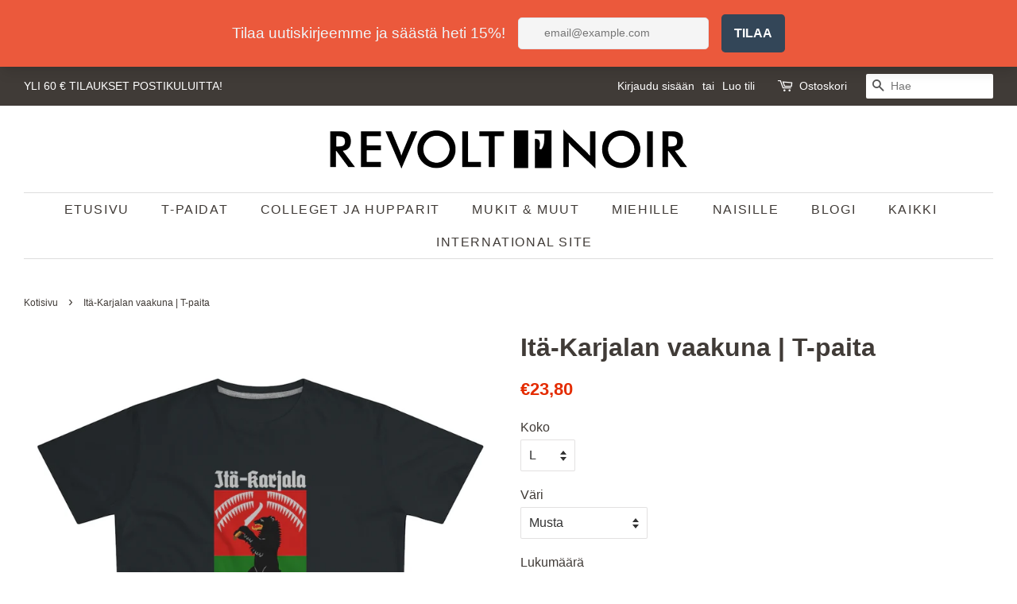

--- FILE ---
content_type: text/html; charset=utf-8
request_url: https://revoltnoir.fi/products/ita-karjalan-vaakuna-t-paita
body_size: 31222
content:
<!doctype html>
<!--[if lt IE 7]><html class="no-js lt-ie9 lt-ie8 lt-ie7" lang="en"> <![endif]-->
<!--[if IE 7]><html class="no-js lt-ie9 lt-ie8" lang="en"> <![endif]-->
<!--[if IE 8]><html class="no-js lt-ie9" lang="en"> <![endif]-->
<!--[if IE 9 ]><html class="ie9 no-js"> <![endif]-->
<!--[if (gt IE 9)|!(IE)]><!--> <html class="no-js"> <!--<![endif]-->
<head>
<link rel="alternate" hreflang="fi" href="https://revoltnoir.fi/products/ita-karjalan-vaakuna-t-paita" />
<link rel="alternate" hreflang="x-default" href="https://revoltnoir.com" />


	<script id="pandectes-rules">   /* PANDECTES-GDPR: DO NOT MODIFY AUTO GENERATED CODE OF THIS SCRIPT */      window.PandectesSettings = {"store":{"id":1007583295,"plan":"basic","theme":"minimal","primaryLocale":"fi","adminMode":false,"headless":false,"storefrontRootDomain":"","checkoutRootDomain":"","storefrontAccessToken":""},"tsPublished":1726127873,"declaration":{"showPurpose":false,"showProvider":false,"declIntroText":"","showDateGenerated":true},"language":{"languageMode":"Single","fallbackLanguage":"fi","languageDetection":"browser","languagesSupported":[]},"texts":{"managed":{"headerText":{"fi":"Kunnioitamme yksityisyyttäsi"},"consentText":{"fi":"Verkkosivustollamme käytetään evästeitä käyttäjäkokemuksen parantamiseksi."},"dismissButtonText":{"fi":"Kunnossa"},"linkText":{"fi":"Lue lisää."},"imprintText":{"fi":"Jälki"},"preferencesButtonText":{"fi":"Asetukset"},"allowButtonText":{"fi":"Selvä!"},"denyButtonText":{"fi":"Kieltäydyn"},"leaveSiteButtonText":{"fi":"Poistu sivustolta"},"cookiePolicyText":{"fi":"Evästekäytäntö"},"preferencesPopupTitleText":{"fi":"Manage consent preferences"},"preferencesPopupIntroText":{"fi":"When you visit any web site, it may store or retrieve information on your browser, mostly in the form of cookies. This information might be about you, your preferences or your device and is mostly used to make the site work as you expect it to. The information does not usually directly identify you, but it can give you a more personalized web experience."},"preferencesPopupCloseButtonText":{"fi":"Close"},"preferencesPopupAcceptAllButtonText":{"fi":"Accept all"},"preferencesPopupRejectAllButtonText":{"fi":"Reject all"},"preferencesPopupSaveButtonText":{"fi":"Save preferences & exit"},"accessSectionTitleText":{"fi":"Data Portability"},"accessSectionParagraphText":{"fi":"You have the right to be able to access your personal data at any time. This includes your account information, your order records as well as any GDPR related requests you have made so far. You have the right to request a full report of your data."},"rectificationSectionTitleText":{"fi":"Data Rectification"},"rectificationSectionParagraphText":{"fi":"You have the right to request your data to be updated whenever you think it is appropriate."},"erasureSectionTitleText":{"fi":"Right to be Forgotten"},"erasureSectionParagraphText":{"fi":"Use this option if you want to remove your personal and other data from our store. Keep in mind that this process will delete your account, so you will no longer be able to access or use it anymore."},"declIntroText":{"fi":"Käytämme evästeitä optimoidaksemme verkkosivuston toimivuutta, analysoidaksemme suorituskykyä ja tarjotaksemme sinulle henkilökohtaisen käyttökokemuksen. Jotkut evästeet ovat välttämättömiä, jotta sivusto toimisi ja toimisi oikein. Näitä evästeitä ei voi poistaa käytöstä. Tässä ikkunassa voit hallita evästeasetuksiasi."}},"categories":{"strictlyNecessaryCookiesTitleText":{"fi":"Strictly necessary cookies"},"functionalityCookiesTitleText":{"fi":"Functionality cookies"},"performanceCookiesTitleText":{"fi":"Performance cookies"},"targetingCookiesTitleText":{"fi":"Targeting cookies"},"unclassifiedCookiesTitleText":{"fi":"Unclassified cookies"},"strictlyNecessaryCookiesDescriptionText":{"fi":"These cookies are essential in order to enable you to move around the website and use its features, such as accessing secure areas of the website. Without these cookies services you have asked for, like shopping baskets or e-billing, cannot be provided."},"functionalityCookiesDescriptionText":{"fi":"These cookies allow the website to remember choices you make (such as your user name, language or the region you are in) and provide enhanced, more personal features. For instance, a website may be able to provide you with local weather reports or traffic news by storing in a cookie the region in which you are currently located. These cookies can also be used to remember changes you have made to text size, fonts and other parts of web pages that you can customise. They may also be used to provide services you have asked for such as watching a video or commenting on a blog. The information these cookies collect may be anonymised and they cannot track your browsing activity on other websites."},"performanceCookiesDescriptionText":{"fi":"These cookies collect information about how visitors use a website, for instance which pages visitors go to most often, and if they get error messages from web pages. These cookies don’t collect information that identifies a visitor. All information these cookies collect is aggregated and therefore anonymous. It is only used to improve how a website works."},"targetingCookiesDescriptionText":{"fi":"These cookies are used to deliver adverts more relevant to you and your interests They are also used to limit the number of times you see an advertisement as well as help measure the effectiveness of the advertising campaign. They are usually placed by advertising networks with the website operator’s permission. They remember that you have visited a website and this information is shared with other organisations such as advertisers. Quite often targeting or advertising cookies will be linked to site functionality provided by the other organisation."},"unclassifiedCookiesDescriptionText":{"fi":"Unclassified cookies are cookies that we are in the process of classifying, together with the providers of individual cookies."}},"auto":{"declName":{"fi":"Nimi"},"declPath":{"fi":"Polku"},"declType":{"fi":"Tyyppi"},"declDomain":{"fi":"Verkkotunnus"},"declPurpose":{"fi":"Tarkoitus"},"declProvider":{"fi":"Palveluntarjoaja"},"declRetention":{"fi":"Säilyttäminen"},"declFirstParty":{"fi":"First-party"},"declThirdParty":{"fi":"Kolmas osapuoli"},"declSeconds":{"fi":"sekuntia"},"declMinutes":{"fi":"minuuttia"},"declHours":{"fi":"tuntia"},"declDays":{"fi":"päivää"},"declMonths":{"fi":"kuukaudet"},"declYears":{"fi":"vuotta"},"declSession":{"fi":"istunto"},"cookiesDetailsText":{"fi":"Evästeiden tiedot"},"preferencesPopupAlwaysAllowedText":{"fi":"aina sallittu"},"submitButton":{"fi":"Lähetä"},"submittingButton":{"fi":"Lähetetään ..."},"cancelButton":{"fi":"Peruuttaa"},"guestsSupportInfoText":{"fi":"Kirjaudu sisään asiakastililläsi jatkaaksesi."},"guestsSupportEmailPlaceholder":{"fi":"Sähköpostiosoite"},"guestsSupportEmailValidationError":{"fi":"Sähköpostiosoite ei kelpaa"},"guestsSupportEmailSuccessTitle":{"fi":"Kiitos pyynnöstäsi"},"guestsSupportEmailFailureTitle":{"fi":"Tapahtui ongelma"},"guestsSupportEmailSuccessMessage":{"fi":"Jos olet rekisteröitynyt tämän myymälän asiakkaaksi, saat pian sähköpostiviestin, jossa on ohjeet jatkamisesta."},"guestsSupportEmailFailureMessage":{"fi":"Pyyntöäsi ei lähetetty. Yritä uudelleen ja jos ongelma jatkuu, ota yhteyttä myymälän omistajaan."},"confirmationSuccessTitle":{"fi":"Pyyntösi on vahvistettu"},"confirmationFailureTitle":{"fi":"Tapahtui ongelma"},"confirmationSuccessMessage":{"fi":"Palaamme sinulle pian pyyntösi suhteen."},"confirmationFailureMessage":{"fi":"Pyyntöäsi ei vahvistettu. Yritä uudelleen. Jos ongelma jatkuu, ota yhteyttä myymälän omistajaan"},"consentSectionTitleText":{"fi":"Evästeen suostumuksesi"},"consentSectionNoConsentText":{"fi":"Et ole suostunut tämän verkkosivuston evästekäytäntöön."},"consentSectionConsentedText":{"fi":"Hyväksyit tämän verkkosivuston evästekäytännön"},"consentStatus":{"fi":"Suostumusasetus"},"consentDate":{"fi":"Suostumuspäivä"},"consentId":{"fi":"Suostumustunnus"},"consentSectionChangeConsentActionText":{"fi":"Muuta suostumusasetusta"},"accessSectionGDPRRequestsActionText":{"fi":"Rekisteröidyn pyynnöt"},"accessSectionAccountInfoActionText":{"fi":"Henkilökohtaiset tiedot"},"accessSectionOrdersRecordsActionText":{"fi":"Tilaukset"},"accessSectionDownloadReportActionText":{"fi":"Lataa kaikki"},"rectificationCommentPlaceholder":{"fi":"Kuvaile, mitä haluat päivittää"},"rectificationCommentValidationError":{"fi":"Kommentti vaaditaan"},"rectificationSectionEditAccountActionText":{"fi":"Pyydä päivitystä"},"erasureSectionRequestDeletionActionText":{"fi":"Pyydä henkilötietojen poistamista"}}},"library":{"previewMode":false,"fadeInTimeout":0,"defaultBlocked":7,"showLink":true,"showImprintLink":false,"showGoogleLink":false,"enabled":true,"cookie":{"name":"_pandectes_gdpr","expiryDays":365,"secure":true,"domain":""},"dismissOnScroll":false,"dismissOnWindowClick":false,"dismissOnTimeout":false,"palette":{"popup":{"background":"#000000","backgroundForCalculations":{"a":1,"b":0,"g":0,"r":0},"text":"#FFFFFF"},"button":{"background":"#F1D600","backgroundForCalculations":{"a":1,"b":0,"g":214,"r":241},"text":"#000000","textForCalculation":{"a":1,"b":0,"g":0,"r":0},"border":"transparent"}},"content":{"href":"https://revolt-noir.myshopify.com/pages/evastekaytannot","imprintHref":"/","close":"&#10005;","target":"_blank","logo":""},"window":"<div role=\"dialog\" aria-live=\"polite\" aria-label=\"cookieconsent\" aria-describedby=\"cookieconsent:desc\" id=\"pandectes-banner\" class=\"cc-window-wrapper cc-bottom-wrapper\"><div class=\"pd-cookie-banner-window cc-window {{classes}}\"><!--googleoff: all-->{{children}}<!--googleon: all--></div></div>","compliance":{"opt-both":"<div class=\"cc-compliance cc-highlight\">{{leave}}{{deny}}{{allow}}</div>"},"type":"opt-both","layouts":{"basic":"{{messagelink}}{{compliance}}"},"position":"bottom","theme":"edgeless","revokable":false,"animateRevokable":false,"revokableReset":false,"revokableLogoUrl":"https://cdn.shopify.com/s/files/1/0010/0758/3295/t/5/assets/pandectes-reopen-logo.png?v=1726127873","revokablePlacement":"bottom-left","revokableMarginHorizontal":15,"revokableMarginVertical":15,"static":false,"autoAttach":true,"hasTransition":true,"blacklistPage":[""]},"geolocation":{"auOnly":false,"brOnly":false,"caOnly":false,"chOnly":false,"euOnly":false,"jpOnly":false,"nzOnly":false,"thOnly":false,"zaOnly":false,"canadaOnly":false,"globalVisibility":true},"dsr":{"guestsSupport":false,"accessSectionDownloadReportAuto":false},"banner":{"resetTs":1603993073,"extraCss":"        .cc-banner-logo {max-width: 24em!important;}    @media(min-width: 768px) {.cc-window.cc-floating{max-width: 24em!important;width: 24em!important;}}    .cc-message, .pd-cookie-banner-window .cc-header, .cc-logo {text-align: left}    .cc-window-wrapper{z-index: 16777100;}    .cc-window{z-index: 16777100;font-family: inherit;}    .pd-cookie-banner-window .cc-header{font-family: inherit;}    .pd-cp-ui{font-family: inherit; background-color: #000000;color:#FFFFFF;}    button.pd-cp-btn, a.pd-cp-btn{background-color:#F1D600;color:#000000!important;}    input + .pd-cp-preferences-slider{background-color: rgba(255, 255, 255, 0.3)}    .pd-cp-scrolling-section::-webkit-scrollbar{background-color: rgba(255, 255, 255, 0.3)}    input:checked + .pd-cp-preferences-slider{background-color: rgba(255, 255, 255, 1)}    .pd-cp-scrolling-section::-webkit-scrollbar-thumb {background-color: rgba(255, 255, 255, 1)}    .pd-cp-ui-close{color:#FFFFFF;}    .pd-cp-preferences-slider:before{background-color: #000000}    .pd-cp-title:before {border-color: #FFFFFF!important}    .pd-cp-preferences-slider{background-color:#FFFFFF}    .pd-cp-toggle{color:#FFFFFF!important}    @media(max-width:699px) {.pd-cp-ui-close-top svg {fill: #FFFFFF}}    .pd-cp-toggle:hover,.pd-cp-toggle:visited,.pd-cp-toggle:active{color:#FFFFFF!important}    .pd-cookie-banner-window {}  ","customJavascript":null,"showPoweredBy":false,"revokableTrigger":false,"hybridStrict":false,"cookiesBlockedByDefault":"7","isActive":true,"implicitSavePreferences":false,"cookieIcon":true,"blockBots":false,"showCookiesDetails":true,"hasTransition":true,"blockingPage":false,"showOnlyLandingPage":false,"leaveSiteUrl":"https://www.google.com","linkRespectStoreLang":false},"cookies":{"0":[{"name":"keep_alive","type":"http","domain":"revoltnoir.fi","path":"/","provider":"Shopify","firstParty":true,"retention":"30 minute(s)","expires":30,"unit":"declMinutes","purpose":{"fi":"Käytetään ostajan lokalisoinnin yhteydessä."}},{"name":"secure_customer_sig","type":"http","domain":"revoltnoir.fi","path":"/","provider":"Shopify","firstParty":true,"retention":"1 year(s)","expires":1,"unit":"declYears","purpose":{"fi":"Käytetään asiakkaan kirjautumisen yhteydessä."}},{"name":"localization","type":"http","domain":"revoltnoir.fi","path":"/","provider":"Shopify","firstParty":true,"retention":"1 year(s)","expires":1,"unit":"declYears","purpose":{"fi":"Shopify-myymälän lokalisointi"}},{"name":"cart_currency","type":"http","domain":"revoltnoir.fi","path":"/","provider":"Shopify","firstParty":true,"retention":"2 ","expires":2,"unit":"declSession","purpose":{"fi":"Eväste on välttämätön verkkosivuston turvallisen kassa- ja maksutoiminnon kannalta. Tämän toiminnon tarjoaa shopify.com."}},{"name":"_cmp_a","type":"http","domain":".revoltnoir.fi","path":"/","provider":"Shopify","firstParty":true,"retention":"1 year(s)","expires":1,"unit":"declYears","purpose":{"fi":"Käytetään asiakkaiden tietosuoja-asetusten hallintaan."}},{"name":"shopify_pay_redirect","type":"http","domain":"revoltnoir.fi","path":"/","provider":"Shopify","firstParty":true,"retention":"1 hour(s)","expires":1,"unit":"declHours","purpose":{"fi":"Eväste on välttämätön verkkosivuston turvallisen kassa- ja maksutoiminnon kannalta. Tämän toiminnon tarjoaa shopify.com."}},{"name":"_pandectes_gdpr","type":"http","domain":".revoltnoir.fi","path":"/","provider":"Pandectes","firstParty":true,"retention":"1 year(s)","expires":1,"unit":"declYears","purpose":{"fi":"Käytetään evästeiden suostumusbannerin toimintaan."}},{"name":"_tracking_consent","type":"http","domain":".revoltnoir.fi","path":"/","provider":"Shopify","firstParty":true,"retention":"1 year(s)","expires":1,"unit":"declYears","purpose":{"fi":"Seurantaasetukset."}},{"name":"_shopify_essential","type":"http","domain":"revoltnoir.fi","path":"/","provider":"Shopify","firstParty":true,"retention":"1 year(s)","expires":1,"unit":"declYears","purpose":{"fi":"Käytetään tilisivulla."}},{"name":"wpm-test-cookie","type":"http","domain":"fi","path":"/","provider":"Shopify","firstParty":false,"retention":"Session","expires":1,"unit":"declSeconds","purpose":{"fi":"Used to ensure our systems are working correctly."}},{"name":"wpm-test-cookie","type":"http","domain":"revoltnoir.fi","path":"/","provider":"Shopify","firstParty":true,"retention":"Session","expires":1,"unit":"declSeconds","purpose":{"fi":"Used to ensure our systems are working correctly."}}],"1":[],"2":[{"name":"_shopify_y","type":"http","domain":".revoltnoir.fi","path":"/","provider":"Shopify","firstParty":true,"retention":"1 year(s)","expires":1,"unit":"declYears","purpose":{"fi":"Shopify-analytiikka."}},{"name":"_orig_referrer","type":"http","domain":".revoltnoir.fi","path":"/","provider":"Shopify","firstParty":true,"retention":"2 ","expires":2,"unit":"declSession","purpose":{"fi":"Seuraa aloitussivuja."}},{"name":"_landing_page","type":"http","domain":".revoltnoir.fi","path":"/","provider":"Shopify","firstParty":true,"retention":"2 ","expires":2,"unit":"declSession","purpose":{"fi":"Seuraa aloitussivuja."}},{"name":"_shopify_sa_p","type":"http","domain":".revoltnoir.fi","path":"/","provider":"Shopify","firstParty":true,"retention":"30 minute(s)","expires":30,"unit":"declMinutes","purpose":{"fi":"Shopifyn markkinointiin ja viittauksiin liittyvä analytiikka."}},{"name":"_shopify_sa_t","type":"http","domain":".revoltnoir.fi","path":"/","provider":"Shopify","firstParty":true,"retention":"30 minute(s)","expires":30,"unit":"declMinutes","purpose":{"fi":"Shopifyn markkinointiin ja viittauksiin liittyvä analytiikka."}},{"name":"_shopify_s","type":"http","domain":".revoltnoir.fi","path":"/","provider":"Shopify","firstParty":true,"retention":"30 minute(s)","expires":30,"unit":"declMinutes","purpose":{"fi":"Shopify-analytiikka."}},{"name":"_ga","type":"http","domain":".revoltnoir.fi","path":"/","provider":"Google","firstParty":true,"retention":"1 year(s)","expires":1,"unit":"declYears","purpose":{"fi":"Google Analytics asettaa evästeen tuntemattomilla toiminnoilla"}},{"name":"_gid","type":"http","domain":".revoltnoir.fi","path":"/","provider":"Google","firstParty":true,"retention":"1 day(s)","expires":1,"unit":"declDays","purpose":{"fi":"Google Analytics asettaa evästeen sivun katseluiden laskemiseen ja seurantaan."}},{"name":"_gat","type":"http","domain":".revoltnoir.fi","path":"/","provider":"Google","firstParty":true,"retention":"1 minute(s)","expires":1,"unit":"declMinutes","purpose":{"fi":"Google Analytics asettaa evästeen suodattamaan pyyntöjä roboteista."}},{"name":"_shopify_s","type":"http","domain":"fi","path":"/","provider":"Shopify","firstParty":false,"retention":"Session","expires":1,"unit":"declSeconds","purpose":{"fi":"Shopify-analytiikka."}},{"name":"_boomr_clss","type":"html_local","domain":"https://revoltnoir.fi","path":"/","provider":"Shopify","firstParty":true,"retention":"Persistent","expires":1,"unit":"declYears","purpose":{"fi":"Käytetään Shopify-kauppojen toiminnan seurantaan ja optimointiin."}}],"4":[{"name":"_fbp","type":"http","domain":".revoltnoir.fi","path":"/","provider":"Facebook","firstParty":true,"retention":"3 month(s)","expires":3,"unit":"declMonths","purpose":{"fi":"Facebook asettaa evästeen seuraamaan vierailuja eri verkkosivustoilla."}},{"name":"lastExternalReferrer","type":"html_local","domain":"https://revoltnoir.fi","path":"/","provider":"Facebook","firstParty":true,"retention":"Persistent","expires":1,"unit":"declYears","purpose":{"fi":"Tunnistaa, kuinka käyttäjä saapui verkkosivustolle rekisteröimällä viimeisen URL-osoitteensa."}},{"name":"lastExternalReferrerTime","type":"html_local","domain":"https://revoltnoir.fi","path":"/","provider":"Facebook","firstParty":true,"retention":"Persistent","expires":1,"unit":"declYears","purpose":{"fi":"Sisältää viimeisen ExternalReferrer-evästeen viimeisimmän päivityksen aikaleiman."}}],"8":[{"name":"__cflb","type":"http","domain":"api2.hcaptcha.com","path":"/","provider":"Unknown","firstParty":false,"retention":"30 minute(s)","expires":30,"unit":"declMinutes","purpose":{"fi":""}},{"name":"iconify-count","type":"html_local","domain":"https://revoltnoir.fi","path":"/","provider":"Unknown","firstParty":true,"retention":"Persistent","expires":1,"unit":"declYears","purpose":{"fi":""}},{"name":"mailmunch_second_pageview","type":"html_local","domain":"https://revoltnoir.fi","path":"/","provider":"Unknown","firstParty":true,"retention":"Persistent","expires":1,"unit":"declYears","purpose":{"fi":""}},{"name":"__pcjs__production","type":"html_local","domain":"https://revoltnoir.fi","path":"/","provider":"Unknown","firstParty":true,"retention":"Persistent","expires":1,"unit":"declYears","purpose":{"fi":""}},{"name":"iconify-version","type":"html_local","domain":"https://revoltnoir.fi","path":"/","provider":"Unknown","firstParty":true,"retention":"Persistent","expires":1,"unit":"declYears","purpose":{"fi":""}},{"name":"_mailmunch_lead_quality","type":"html_local","domain":"https://revoltnoir.fi","path":"/","provider":"Unknown","firstParty":true,"retention":"Persistent","expires":1,"unit":"declYears","purpose":{"fi":""}},{"name":"_mailmunch_visitor_id","type":"html_local","domain":"https://revoltnoir.fi","path":"/","provider":"Unknown","firstParty":true,"retention":"Persistent","expires":1,"unit":"declYears","purpose":{"fi":""}},{"name":"iconify-count","type":"html_session","domain":"https://revoltnoir.fi","path":"/","provider":"Unknown","firstParty":true,"retention":"Session","expires":1,"unit":"declYears","purpose":{"fi":""}},{"name":"iconify-version","type":"html_session","domain":"https://revoltnoir.fi","path":"/","provider":"Unknown","firstParty":true,"retention":"Session","expires":1,"unit":"declYears","purpose":{"fi":""}},{"name":"pc_session_registered","type":"html_session","domain":"https://revoltnoir.fi","path":"/","provider":"Unknown","firstParty":true,"retention":"Session","expires":1,"unit":"declYears","purpose":{"fi":""}},{"name":"local-storage-test","type":"html_local","domain":"https://revoltnoir.fi","path":"/","provider":"Unknown","firstParty":true,"retention":"Persistent","expires":1,"unit":"declYears","purpose":{"fi":""}},{"name":"__pcjs__test__","type":"html_local","domain":"https://revoltnoir.fi","path":"/","provider":"Unknown","firstParty":true,"retention":"Persistent","expires":1,"unit":"declYears","purpose":{"fi":""}},{"name":"__storage_test__","type":"html_local","domain":"https://revoltnoir.fi","path":"/","provider":"Unknown","firstParty":true,"retention":"Persistent","expires":1,"unit":"declYears","purpose":{"fi":""}},{"name":"session-storage-test","type":"html_session","domain":"https://revoltnoir.fi","path":"/","provider":"Unknown","firstParty":true,"retention":"Session","expires":1,"unit":"declYears","purpose":{"fi":""}},{"name":"bugsnag-anonymous-id","type":"html_local","domain":"https://pay.shopify.com","path":"/","provider":"Unknown","firstParty":false,"retention":"Persistent","expires":1,"unit":"declYears","purpose":{"fi":""}}]},"blocker":{"isActive":false,"googleConsentMode":{"id":"","analyticsId":"","adwordsId":"","isActive":false,"adStorageCategory":4,"analyticsStorageCategory":2,"personalizationStorageCategory":1,"functionalityStorageCategory":1,"customEvent":false,"securityStorageCategory":0,"redactData":false,"urlPassthrough":false,"dataLayerProperty":"dataLayer","waitForUpdate":0,"useNativeChannel":false},"facebookPixel":{"id":"","isActive":false,"ldu":false},"microsoft":{"isActive":false,"uetTags":""},"rakuten":{"isActive":false,"cmp":false,"ccpa":false},"klaviyoIsActive":false,"gpcIsActive":false,"defaultBlocked":7,"patterns":{"whiteList":[],"blackList":{"1":[],"2":[],"4":[],"8":[]},"iframesWhiteList":[],"iframesBlackList":{"1":[],"2":[],"4":[],"8":[]},"beaconsWhiteList":[],"beaconsBlackList":{"1":[],"2":[],"4":[],"8":[]}}}}      !function(){"use strict";window.PandectesRules=window.PandectesRules||{},window.PandectesRules.manualBlacklist={1:[],2:[],4:[]},window.PandectesRules.blacklistedIFrames={1:[],2:[],4:[]},window.PandectesRules.blacklistedCss={1:[],2:[],4:[]},window.PandectesRules.blacklistedBeacons={1:[],2:[],4:[]};var e="javascript/blocked";function t(e){return new RegExp(e.replace(/[/\\.+?$()]/g,"\\$&").replace("*","(.*)"))}var n=function(e){var t=arguments.length>1&&void 0!==arguments[1]?arguments[1]:"log";new URLSearchParams(window.location.search).get("log")&&console[t]("PandectesRules: ".concat(e))};function a(e){var t=document.createElement("script");t.async=!0,t.src=e,document.head.appendChild(t)}function r(e,t){var n=Object.keys(e);if(Object.getOwnPropertySymbols){var a=Object.getOwnPropertySymbols(e);t&&(a=a.filter((function(t){return Object.getOwnPropertyDescriptor(e,t).enumerable}))),n.push.apply(n,a)}return n}function o(e){for(var t=1;t<arguments.length;t++){var n=null!=arguments[t]?arguments[t]:{};t%2?r(Object(n),!0).forEach((function(t){s(e,t,n[t])})):Object.getOwnPropertyDescriptors?Object.defineProperties(e,Object.getOwnPropertyDescriptors(n)):r(Object(n)).forEach((function(t){Object.defineProperty(e,t,Object.getOwnPropertyDescriptor(n,t))}))}return e}function i(e){var t=function(e,t){if("object"!=typeof e||!e)return e;var n=e[Symbol.toPrimitive];if(void 0!==n){var a=n.call(e,t||"default");if("object"!=typeof a)return a;throw new TypeError("@@toPrimitive must return a primitive value.")}return("string"===t?String:Number)(e)}(e,"string");return"symbol"==typeof t?t:t+""}function s(e,t,n){return(t=i(t))in e?Object.defineProperty(e,t,{value:n,enumerable:!0,configurable:!0,writable:!0}):e[t]=n,e}function c(e,t){return function(e){if(Array.isArray(e))return e}(e)||function(e,t){var n=null==e?null:"undefined"!=typeof Symbol&&e[Symbol.iterator]||e["@@iterator"];if(null!=n){var a,r,o,i,s=[],c=!0,l=!1;try{if(o=(n=n.call(e)).next,0===t){if(Object(n)!==n)return;c=!1}else for(;!(c=(a=o.call(n)).done)&&(s.push(a.value),s.length!==t);c=!0);}catch(e){l=!0,r=e}finally{try{if(!c&&null!=n.return&&(i=n.return(),Object(i)!==i))return}finally{if(l)throw r}}return s}}(e,t)||d(e,t)||function(){throw new TypeError("Invalid attempt to destructure non-iterable instance.\nIn order to be iterable, non-array objects must have a [Symbol.iterator]() method.")}()}function l(e){return function(e){if(Array.isArray(e))return u(e)}(e)||function(e){if("undefined"!=typeof Symbol&&null!=e[Symbol.iterator]||null!=e["@@iterator"])return Array.from(e)}(e)||d(e)||function(){throw new TypeError("Invalid attempt to spread non-iterable instance.\nIn order to be iterable, non-array objects must have a [Symbol.iterator]() method.")}()}function d(e,t){if(e){if("string"==typeof e)return u(e,t);var n=Object.prototype.toString.call(e).slice(8,-1);return"Object"===n&&e.constructor&&(n=e.constructor.name),"Map"===n||"Set"===n?Array.from(e):"Arguments"===n||/^(?:Ui|I)nt(?:8|16|32)(?:Clamped)?Array$/.test(n)?u(e,t):void 0}}function u(e,t){(null==t||t>e.length)&&(t=e.length);for(var n=0,a=new Array(t);n<t;n++)a[n]=e[n];return a}var f=window.PandectesRulesSettings||window.PandectesSettings,g=!(void 0===window.dataLayer||!Array.isArray(window.dataLayer)||!window.dataLayer.some((function(e){return"pandectes_full_scan"===e.event}))),p=function(){var e,t=arguments.length>0&&void 0!==arguments[0]?arguments[0]:"_pandectes_gdpr",n=("; "+document.cookie).split("; "+t+"=");if(n.length<2)e={};else{var a=n.pop().split(";");e=window.atob(a.shift())}var r=function(e){try{return JSON.parse(e)}catch(e){return!1}}(e);return!1!==r?r:e}(),h=f.banner.isActive,y=f.blocker,v=y.defaultBlocked,w=y.patterns,m=p&&null!==p.preferences&&void 0!==p.preferences?p.preferences:null,b=g?0:h?null===m?v:m:0,k={1:!(1&b),2:!(2&b),4:!(4&b)},_=w.blackList,S=w.whiteList,L=w.iframesBlackList,C=w.iframesWhiteList,P=w.beaconsBlackList,A=w.beaconsWhiteList,O={blackList:[],whiteList:[],iframesBlackList:{1:[],2:[],4:[],8:[]},iframesWhiteList:[],beaconsBlackList:{1:[],2:[],4:[],8:[]},beaconsWhiteList:[]};[1,2,4].map((function(e){var n;k[e]||((n=O.blackList).push.apply(n,l(_[e].length?_[e].map(t):[])),O.iframesBlackList[e]=L[e].length?L[e].map(t):[],O.beaconsBlackList[e]=P[e].length?P[e].map(t):[])})),O.whiteList=S.length?S.map(t):[],O.iframesWhiteList=C.length?C.map(t):[],O.beaconsWhiteList=A.length?A.map(t):[];var E={scripts:[],iframes:{1:[],2:[],4:[]},beacons:{1:[],2:[],4:[]},css:{1:[],2:[],4:[]}},I=function(t,n){return t&&(!n||n!==e)&&(!O.blackList||O.blackList.some((function(e){return e.test(t)})))&&(!O.whiteList||O.whiteList.every((function(e){return!e.test(t)})))},B=function(e,t){var n=O.iframesBlackList[t],a=O.iframesWhiteList;return e&&(!n||n.some((function(t){return t.test(e)})))&&(!a||a.every((function(t){return!t.test(e)})))},j=function(e,t){var n=O.beaconsBlackList[t],a=O.beaconsWhiteList;return e&&(!n||n.some((function(t){return t.test(e)})))&&(!a||a.every((function(t){return!t.test(e)})))},T=new MutationObserver((function(e){for(var t=0;t<e.length;t++)for(var n=e[t].addedNodes,a=0;a<n.length;a++){var r=n[a],o=r.dataset&&r.dataset.cookiecategory;if(1===r.nodeType&&"LINK"===r.tagName){var i=r.dataset&&r.dataset.href;if(i&&o)switch(o){case"functionality":case"C0001":E.css[1].push(i);break;case"performance":case"C0002":E.css[2].push(i);break;case"targeting":case"C0003":E.css[4].push(i)}}}})),R=new MutationObserver((function(t){for(var a=0;a<t.length;a++)for(var r=t[a].addedNodes,o=function(){var t=r[i],a=t.src||t.dataset&&t.dataset.src,o=t.dataset&&t.dataset.cookiecategory;if(1===t.nodeType&&"IFRAME"===t.tagName){if(a){var s=!1;B(a,1)||"functionality"===o||"C0001"===o?(s=!0,E.iframes[1].push(a)):B(a,2)||"performance"===o||"C0002"===o?(s=!0,E.iframes[2].push(a)):(B(a,4)||"targeting"===o||"C0003"===o)&&(s=!0,E.iframes[4].push(a)),s&&(t.removeAttribute("src"),t.setAttribute("data-src",a))}}else if(1===t.nodeType&&"IMG"===t.tagName){if(a){var c=!1;j(a,1)?(c=!0,E.beacons[1].push(a)):j(a,2)?(c=!0,E.beacons[2].push(a)):j(a,4)&&(c=!0,E.beacons[4].push(a)),c&&(t.removeAttribute("src"),t.setAttribute("data-src",a))}}else if(1===t.nodeType&&"SCRIPT"===t.tagName){var l=t.type,d=!1;if(I(a,l)?(n("rule blocked: ".concat(a)),d=!0):a&&o?n("manually blocked @ ".concat(o,": ").concat(a)):o&&n("manually blocked @ ".concat(o,": inline code")),d){E.scripts.push([t,l]),t.type=e;t.addEventListener("beforescriptexecute",(function n(a){t.getAttribute("type")===e&&a.preventDefault(),t.removeEventListener("beforescriptexecute",n)})),t.parentElement&&t.parentElement.removeChild(t)}}},i=0;i<r.length;i++)o()})),D=document.createElement,x={src:Object.getOwnPropertyDescriptor(HTMLScriptElement.prototype,"src"),type:Object.getOwnPropertyDescriptor(HTMLScriptElement.prototype,"type")};window.PandectesRules.unblockCss=function(e){var t=E.css[e]||[];t.length&&n("Unblocking CSS for ".concat(e)),t.forEach((function(e){var t=document.querySelector('link[data-href^="'.concat(e,'"]'));t.removeAttribute("data-href"),t.href=e})),E.css[e]=[]},window.PandectesRules.unblockIFrames=function(e){var t=E.iframes[e]||[];t.length&&n("Unblocking IFrames for ".concat(e)),O.iframesBlackList[e]=[],t.forEach((function(e){var t=document.querySelector('iframe[data-src^="'.concat(e,'"]'));t.removeAttribute("data-src"),t.src=e})),E.iframes[e]=[]},window.PandectesRules.unblockBeacons=function(e){var t=E.beacons[e]||[];t.length&&n("Unblocking Beacons for ".concat(e)),O.beaconsBlackList[e]=[],t.forEach((function(e){var t=document.querySelector('img[data-src^="'.concat(e,'"]'));t.removeAttribute("data-src"),t.src=e})),E.beacons[e]=[]},window.PandectesRules.unblockInlineScripts=function(e){var t=1===e?"functionality":2===e?"performance":"targeting",a=document.querySelectorAll('script[type="javascript/blocked"][data-cookiecategory="'.concat(t,'"]'));n("unblockInlineScripts: ".concat(a.length," in ").concat(t)),a.forEach((function(e){var t=document.createElement("script");t.type="text/javascript",e.hasAttribute("src")?t.src=e.getAttribute("src"):t.textContent=e.textContent,document.head.appendChild(t),e.parentNode.removeChild(e)}))},window.PandectesRules.unblockInlineCss=function(e){var t=1===e?"functionality":2===e?"performance":"targeting",a=document.querySelectorAll('link[data-cookiecategory="'.concat(t,'"]'));n("unblockInlineCss: ".concat(a.length," in ").concat(t)),a.forEach((function(e){e.href=e.getAttribute("data-href")}))},window.PandectesRules.unblock=function(e){e.length<1?(O.blackList=[],O.whiteList=[],O.iframesBlackList=[],O.iframesWhiteList=[]):(O.blackList&&(O.blackList=O.blackList.filter((function(t){return e.every((function(e){return"string"==typeof e?!t.test(e):e instanceof RegExp?t.toString()!==e.toString():void 0}))}))),O.whiteList&&(O.whiteList=[].concat(l(O.whiteList),l(e.map((function(e){if("string"==typeof e){var n=".*"+t(e)+".*";if(O.whiteList.every((function(e){return e.toString()!==n.toString()})))return new RegExp(n)}else if(e instanceof RegExp&&O.whiteList.every((function(t){return t.toString()!==e.toString()})))return e;return null})).filter(Boolean)))));var a=0;l(E.scripts).forEach((function(e,t){var n=c(e,2),r=n[0],o=n[1];if(function(e){var t=e.getAttribute("src");return O.blackList&&O.blackList.every((function(e){return!e.test(t)}))||O.whiteList&&O.whiteList.some((function(e){return e.test(t)}))}(r)){for(var i=document.createElement("script"),s=0;s<r.attributes.length;s++){var l=r.attributes[s];"src"!==l.name&&"type"!==l.name&&i.setAttribute(l.name,r.attributes[s].value)}i.setAttribute("src",r.src),i.setAttribute("type",o||"application/javascript"),document.head.appendChild(i),E.scripts.splice(t-a,1),a++}})),0==O.blackList.length&&0===O.iframesBlackList[1].length&&0===O.iframesBlackList[2].length&&0===O.iframesBlackList[4].length&&0===O.beaconsBlackList[1].length&&0===O.beaconsBlackList[2].length&&0===O.beaconsBlackList[4].length&&(n("Disconnecting observers"),R.disconnect(),T.disconnect())};var N=f.store,U=N.adminMode,z=N.headless,M=N.storefrontRootDomain,q=N.checkoutRootDomain,F=N.storefrontAccessToken,W=f.banner.isActive,H=f.blocker.defaultBlocked;W&&function(e){if(window.Shopify&&window.Shopify.customerPrivacy)e();else{var t=null;window.Shopify&&window.Shopify.loadFeatures&&window.Shopify.trackingConsent?e():t=setInterval((function(){window.Shopify&&window.Shopify.loadFeatures&&(clearInterval(t),window.Shopify.loadFeatures([{name:"consent-tracking-api",version:"0.1"}],(function(t){t?n("Shopify.customerPrivacy API - failed to load"):(n("shouldShowBanner() -> ".concat(window.Shopify.trackingConsent.shouldShowBanner()," | saleOfDataRegion() -> ").concat(window.Shopify.trackingConsent.saleOfDataRegion())),e())})))}),10)}}((function(){!function(){var e=window.Shopify.trackingConsent;if(!1!==e.shouldShowBanner()||null!==m||7!==H)try{var t=U&&!(window.Shopify&&window.Shopify.AdminBarInjector),a={preferences:!(1&b)||g||t,analytics:!(2&b)||g||t,marketing:!(4&b)||g||t};z&&(a.headlessStorefront=!0,a.storefrontRootDomain=null!=M&&M.length?M:window.location.hostname,a.checkoutRootDomain=null!=q&&q.length?q:"checkout.".concat(window.location.hostname),a.storefrontAccessToken=null!=F&&F.length?F:""),e.firstPartyMarketingAllowed()===a.marketing&&e.analyticsProcessingAllowed()===a.analytics&&e.preferencesProcessingAllowed()===a.preferences||e.setTrackingConsent(a,(function(e){e&&e.error?n("Shopify.customerPrivacy API - failed to setTrackingConsent"):n("setTrackingConsent(".concat(JSON.stringify(a),")"))}))}catch(e){n("Shopify.customerPrivacy API - exception")}}(),function(){if(z){var e=window.Shopify.trackingConsent,t=e.currentVisitorConsent();if(navigator.globalPrivacyControl&&""===t.sale_of_data){var a={sale_of_data:!1,headlessStorefront:!0};a.storefrontRootDomain=null!=M&&M.length?M:window.location.hostname,a.checkoutRootDomain=null!=q&&q.length?q:"checkout.".concat(window.location.hostname),a.storefrontAccessToken=null!=F&&F.length?F:"",e.setTrackingConsent(a,(function(e){e&&e.error?n("Shopify.customerPrivacy API - failed to setTrackingConsent({".concat(JSON.stringify(a),")")):n("setTrackingConsent(".concat(JSON.stringify(a),")"))}))}}}()}));var G=["AT","BE","BG","HR","CY","CZ","DK","EE","FI","FR","DE","GR","HU","IE","IT","LV","LT","LU","MT","NL","PL","PT","RO","SK","SI","ES","SE","GB","LI","NO","IS"],J=f.banner,V=J.isActive,K=J.hybridStrict,$=f.geolocation,Y=$.caOnly,Z=void 0!==Y&&Y,Q=$.euOnly,X=void 0!==Q&&Q,ee=$.brOnly,te=void 0!==ee&&ee,ne=$.jpOnly,ae=void 0!==ne&&ne,re=$.thOnly,oe=void 0!==re&&re,ie=$.chOnly,se=void 0!==ie&&ie,ce=$.zaOnly,le=void 0!==ce&&ce,de=$.canadaOnly,ue=void 0!==de&&de,fe=$.globalVisibility,ge=void 0===fe||fe,pe=f.blocker,he=pe.defaultBlocked,ye=void 0===he?7:he,ve=pe.googleConsentMode,we=ve.isActive,me=ve.customEvent,be=ve.id,ke=void 0===be?"":be,_e=ve.analyticsId,Se=void 0===_e?"":_e,Le=ve.adwordsId,Ce=void 0===Le?"":Le,Pe=ve.redactData,Ae=ve.urlPassthrough,Oe=ve.adStorageCategory,Ee=ve.analyticsStorageCategory,Ie=ve.functionalityStorageCategory,Be=ve.personalizationStorageCategory,je=ve.securityStorageCategory,Te=ve.dataLayerProperty,Re=void 0===Te?"dataLayer":Te,De=ve.waitForUpdate,xe=void 0===De?0:De,Ne=ve.useNativeChannel,Ue=void 0!==Ne&&Ne;function ze(){window[Re].push(arguments)}window[Re]=window[Re]||[];var Me,qe,Fe={hasInitialized:!1,useNativeChannel:!1,ads_data_redaction:!1,url_passthrough:!1,data_layer_property:"dataLayer",storage:{ad_storage:"granted",ad_user_data:"granted",ad_personalization:"granted",analytics_storage:"granted",functionality_storage:"granted",personalization_storage:"granted",security_storage:"granted"}};if(V&&we){var We=ye&Oe?"denied":"granted",He=ye&Ee?"denied":"granted",Ge=ye&Ie?"denied":"granted",Je=ye&Be?"denied":"granted",Ve=ye&je?"denied":"granted";Fe.hasInitialized=!0,Fe.useNativeChannel=Ue,Fe.url_passthrough=Ae,Fe.ads_data_redaction="denied"===We&&Pe,Fe.storage.ad_storage=We,Fe.storage.ad_user_data=We,Fe.storage.ad_personalization=We,Fe.storage.analytics_storage=He,Fe.storage.functionality_storage=Ge,Fe.storage.personalization_storage=Je,Fe.storage.security_storage=Ve,Fe.data_layer_property=Re||"dataLayer",Fe.ads_data_redaction&&ze("set","ads_data_redaction",Fe.ads_data_redaction),Fe.url_passthrough&&ze("set","url_passthrough",Fe.url_passthrough),function(){!1===Ue?console.log("Pandectes: Google Consent Mode (av2)"):console.log("Pandectes: Google Consent Mode (av2nc)");var e=b!==ye?{wait_for_update:xe||500}:xe?{wait_for_update:xe}:{};ge&&!K?ze("consent","default",o(o({},Fe.storage),e)):(ze("consent","default",o(o(o({},Fe.storage),e),{},{region:[].concat(l(X||K?G:[]),l(Z&&!K?["US-CA","US-VA","US-CT","US-UT","US-CO"]:[]),l(te&&!K?["BR"]:[]),l(ae&&!K?["JP"]:[]),l(ue&&!K?["CA"]:[]),l(oe&&!K?["TH"]:[]),l(se&&!K?["CH"]:[]),l(le&&!K?["ZA"]:[]))})),ze("consent","default",{ad_storage:"granted",ad_user_data:"granted",ad_personalization:"granted",analytics_storage:"granted",functionality_storage:"granted",personalization_storage:"granted",security_storage:"granted"}));if(null!==m){var t=b&Oe?"denied":"granted",n=b&Ee?"denied":"granted",r=b&Ie?"denied":"granted",i=b&Be?"denied":"granted",s=b&je?"denied":"granted";Fe.storage.ad_storage=t,Fe.storage.ad_user_data=t,Fe.storage.ad_personalization=t,Fe.storage.analytics_storage=n,Fe.storage.functionality_storage=r,Fe.storage.personalization_storage=i,Fe.storage.security_storage=s,ze("consent","update",Fe.storage)}(ke.length||Se.length||Ce.length)&&(window[Fe.data_layer_property].push({"pandectes.start":(new Date).getTime(),event:"pandectes-rules.min.js"}),(Se.length||Ce.length)&&ze("js",new Date));var c="https://www.googletagmanager.com";if(ke.length){var d=ke.split(",");window[Fe.data_layer_property].push({"gtm.start":(new Date).getTime(),event:"gtm.js"});for(var u=0;u<d.length;u++){var f="dataLayer"!==Fe.data_layer_property?"&l=".concat(Fe.data_layer_property):"";a("".concat(c,"/gtm.js?id=").concat(d[u].trim()).concat(f))}}if(Se.length)for(var g=Se.split(","),p=0;p<g.length;p++){var h=g[p].trim();h.length&&(a("".concat(c,"/gtag/js?id=").concat(h)),ze("config",h,{send_page_view:!1}))}if(Ce.length)for(var y=Ce.split(","),v=0;v<y.length;v++){var w=y[v].trim();w.length&&(a("".concat(c,"/gtag/js?id=").concat(w)),ze("config",w,{allow_enhanced_conversions:!0}))}}()}V&&me&&(qe={event:"Pandectes_Consent_Update",pandectes_status:7===(Me=b)?"deny":0===Me?"allow":"mixed",pandectes_categories:{C0000:"allow",C0001:k[1]?"allow":"deny",C0002:k[2]?"allow":"deny",C0003:k[4]?"allow":"deny"}},window[Re].push(qe),null!==m&&function(e){if(window.Shopify&&window.Shopify.analytics)e();else{var t=null;window.Shopify&&window.Shopify.analytics?e():t=setInterval((function(){window.Shopify&&window.Shopify.analytics&&(clearInterval(t),e())}),10)}}((function(){console.log("publishing Web Pixels API custom event"),window.Shopify.analytics.publish("Pandectes_Consent_Update",qe)})));var Ke=f.blocker,$e=Ke.klaviyoIsActive,Ye=Ke.googleConsentMode.adStorageCategory;$e&&window.addEventListener("PandectesEvent_OnConsent",(function(e){var t=e.detail.preferences;if(null!=t){var n=t&Ye?"denied":"granted";void 0!==window.klaviyo&&window.klaviyo.isIdentified()&&window.klaviyo.push(["identify",{ad_personalization:n,ad_user_data:n}])}})),f.banner.revokableTrigger&&window.addEventListener("PandectesEvent_OnInitialize",(function(){document.querySelectorAll('[href*="#reopenBanner"]').forEach((function(e){e.onclick=function(e){e.preventDefault(),window.Pandectes.fn.revokeConsent()}}))}));var Ze=f.banner.isActive,Qe=f.blocker,Xe=Qe.defaultBlocked,et=void 0===Xe?7:Xe,tt=Qe.microsoft,nt=tt.isActive,at=tt.uetTags,rt=tt.dataLayerProperty,ot=void 0===rt?"uetq":rt,it={hasInitialized:!1,data_layer_property:"uetq",storage:{ad_storage:"granted"}};if(window[ot]=window[ot]||[],nt&&ft("_uetmsdns","1",365),Ze&&nt){var st=4&et?"denied":"granted";if(it.hasInitialized=!0,it.storage.ad_storage=st,window[ot].push("consent","default",it.storage),"granted"==st&&(ft("_uetmsdns","0",365),console.log("setting cookie")),null!==m){var ct=4&b?"denied":"granted";it.storage.ad_storage=ct,window[ot].push("consent","update",it.storage),"granted"===ct&&ft("_uetmsdns","0",365)}if(at.length)for(var lt=at.split(","),dt=0;dt<lt.length;dt++)lt[dt].trim().length&&ut(lt[dt])}function ut(e){var t=document.createElement("script");t.type="text/javascript",t.src="//bat.bing.com/bat.js",t.onload=function(){var t={ti:e};t.q=window.uetq,window.uetq=new UET(t),window.uetq.push("consent","default",{ad_storage:"denied"}),window[ot].push("pageLoad")},document.head.appendChild(t)}function ft(e,t,n){var a=new Date;a.setTime(a.getTime()+24*n*60*60*1e3);var r="expires="+a.toUTCString();document.cookie="".concat(e,"=").concat(t,"; ").concat(r,"; path=/; secure; samesite=strict")}window.PandectesRules.gcm=Fe;var gt=f.banner.isActive,pt=f.blocker.isActive;n("Prefs: ".concat(b," | Banner: ").concat(gt?"on":"off"," | Blocker: ").concat(pt?"on":"off"));var ht=null===m&&/\/checkouts\//.test(window.location.pathname);0!==b&&!1===g&&pt&&!ht&&(n("Blocker will execute"),document.createElement=function(){for(var t=arguments.length,n=new Array(t),a=0;a<t;a++)n[a]=arguments[a];if("script"!==n[0].toLowerCase())return D.bind?D.bind(document).apply(void 0,n):D;var r=D.bind(document).apply(void 0,n);try{Object.defineProperties(r,{src:o(o({},x.src),{},{set:function(t){I(t,r.type)&&x.type.set.call(this,e),x.src.set.call(this,t)}}),type:o(o({},x.type),{},{get:function(){var t=x.type.get.call(this);return t===e||I(this.src,t)?null:t},set:function(t){var n=I(r.src,r.type)?e:t;x.type.set.call(this,n)}})}),r.setAttribute=function(t,n){if("type"===t){var a=I(r.src,r.type)?e:n;x.type.set.call(r,a)}else"src"===t?(I(n,r.type)&&x.type.set.call(r,e),x.src.set.call(r,n)):HTMLScriptElement.prototype.setAttribute.call(r,t,n)}}catch(e){console.warn("Yett: unable to prevent script execution for script src ",r.src,".\n",'A likely cause would be because you are using a third-party browser extension that monkey patches the "document.createElement" function.')}return r},R.observe(document.documentElement,{childList:!0,subtree:!0}),T.observe(document.documentElement,{childList:!0,subtree:!0}))}();
</script>

  <!-- Basic page needs ================================================== -->
  <meta charset="utf-8">
  <meta http-equiv="X-UA-Compatible" content="IE=edge,chrome=1">

  
  <link rel="shortcut icon" href="//revoltnoir.fi/cdn/shop/files/RN_favicon_new_32x32_cd1298e4-e1e1-4dc5-9d1e-545199873de2_32x32.png?v=1614919524" type="image/png" />
  

  <!-- Title and description ================================================== -->
  

  <!-- Avada Size Chart Script -->
 
 <script src="//revoltnoir.fi/cdn/shop/t/5/assets/size-chart-data.js?v=58169701789079898341629537133" defer="defer"></script>

<script>const AVADA_SC_LAST_UPDATE = 1629534424564</script>





<script>const AVADA_SC = {};
          AVADA_SC.product = {"id":4830542200895,"title":"Itä-Karjalan vaakuna | T-paita","handle":"ita-karjalan-vaakuna-t-paita","description":"\u003cdiv\u003ePaidan tekstinä on \"Itä-Karjala\" ja alla Akseli Gallen-Kallelan suunnittelema Itä-Karjalan vaakuna, joka Karjalan väliaikaishallituksen käytössä 1920 ja uudelleen Itä-Karjalan kansannousun aikana 1921-22.\u003c\/div\u003e\n\u003cdiv\u003e\u003cbr\u003e\u003c\/div\u003e\n\u003cdiv\u003e• Mukava ja istuva leikkaus \u003cbr\u003e\n\u003c\/div\u003e\n\u003cdiv\u003e• 100% kammattua ja rengaskehrättyä puuvillaa, joten pehmeä iholla\u003cbr\u003e\n\u003c\/div\u003e\n\u003cdiv\u003e• Vahvistetut olkapääsaumat kestävät käytössä\u003cbr\u003e\n\u003c\/div\u003e\n\u003cdiv\u003e• Sivusaumattu, mikä takaa paremman istuvuuden\u003cbr\u003e\n\u003c\/div\u003e\n\u003cdiv\u003e\u003cbr\u003e\u003c\/div\u003e\n\u003cdiv\u003e\n\u003cb\u003eKokotaulukko (cm)\u003c\/b\u003e\u003cbr\u003e\n\u003c\/div\u003e\n\u003cdiv\u003e\u003cbr\u003e\u003c\/div\u003e\n\u003ctable id=\"size-guide\" style=\"min-width: 360px;\"\u003e\n\u003cthead\u003e\n\u003ctr\u003e\n\u003cth style=\"padding: 10px;\"\u003e\u003cbr\u003e\u003c\/th\u003e\n\u003cth style=\"color: #000000; font-weight: 500; text-align: left; font-size: 15px; padding: 10px;\"\u003eS\u003cbr\u003e\n\u003c\/th\u003e\n\u003cth style=\"color: #000000; font-weight: 500; text-align: left; font-size: 15px; padding: 10px;\"\u003eM\u003cbr\u003e\n\u003c\/th\u003e\n\u003cth style=\"color: #000000; font-weight: 500; text-align: left; font-size: 15px; padding: 10px;\"\u003eL\u003cbr\u003e\n\u003c\/th\u003e\n\u003cth style=\"color: #000000; font-weight: 500; text-align: left; font-size: 15px; padding: 10px;\"\u003eXL\u003cbr\u003e\n\u003c\/th\u003e\n\u003cth style=\"color: #000000; font-weight: 500; text-align: left; font-size: 15px; padding: 10px;\"\u003e2XL\u003cbr\u003e\n\u003c\/th\u003e\n\u003cth style=\"color: #000000; font-weight: 500; text-align: left; font-size: 15px; padding: 10px;\"\u003e3XL\u003cbr\u003e\n\u003c\/th\u003e\n\u003cth style=\"color: #000000; font-weight: 500; text-align: left; font-size: 15px; padding: 10px;\"\u003e4XL\u003cbr\u003e\n\u003c\/th\u003e\n\u003cth style=\"color: #000000; font-weight: 500; text-align: left; font-size: 15px; padding: 10px;\"\u003e5XL\u003cbr\u003e\n\u003c\/th\u003e\n\u003c\/tr\u003e\n\u003c\/thead\u003e\n\u003ctbody\u003e\n\u003ctr\u003e\n\u003ctd style=\"padding: 10px; color: #525252; font-size: 15px; border-top: 1px solid #ededed; word-break: break-word;\"\u003eLeveys\u003cbr\u003e\n\u003c\/td\u003e\n\u003ctd style=\"padding: 10px; color: #525252; font-size: 15px; border-top: 1px solid #ededed; word-break: break-word;\"\u003e48\u003cbr\u003e\n\u003c\/td\u003e\n\u003ctd style=\"padding: 10px; color: #525252; font-size: 15px; border-top: 1px solid #ededed; word-break: break-word;\"\u003e51\u003cbr\u003e\n\u003c\/td\u003e\n\u003ctd style=\"padding: 10px; color: #525252; font-size: 15px; border-top: 1px solid #ededed; word-break: break-word;\"\u003e54\u003cbr\u003e\n\u003c\/td\u003e\n\u003ctd style=\"padding: 10px; color: #525252; font-size: 15px; border-top: 1px solid #ededed; word-break: break-word;\"\u003e57\u003cbr\u003e\n\u003c\/td\u003e\n\u003ctd style=\"padding: 10px; color: #525252; font-size: 15px; border-top: 1px solid #ededed; word-break: break-word;\"\u003e60\u003cbr\u003e\n\u003c\/td\u003e\n\u003ctd style=\"padding: 10px; color: #525252; font-size: 15px; border-top: 1px solid #ededed; word-break: break-word;\"\u003e63\u003cbr\u003e\n\u003c\/td\u003e\n\u003ctd style=\"padding: 10px; color: #525252; font-size: 15px; border-top: 1px solid #ededed; word-break: break-word;\"\u003e66\u003cbr\u003e\n\u003c\/td\u003e\n\u003ctd style=\"padding: 10px; color: #525252; font-size: 15px; border-top: 1px solid #ededed; word-break: break-word;\"\u003e69\u003cbr\u003e\n\u003c\/td\u003e\n\u003c\/tr\u003e\n\u003ctr\u003e\n\u003ctd style=\"padding: 10px; color: #525252; font-size: 15px; border-top: 1px solid #ededed; word-break: break-word;\"\u003ePituus\u003cbr\u003e\n\u003c\/td\u003e\n\u003ctd style=\"padding: 10px; color: #525252; font-size: 15px; border-top: 1px solid #ededed; word-break: break-word;\"\u003e68\u003cbr\u003e\n\u003c\/td\u003e\n\u003ctd style=\"padding: 10px; color: #525252; font-size: 15px; border-top: 1px solid #ededed; word-break: break-word;\"\u003e70\u003cbr\u003e\n\u003c\/td\u003e\n\u003ctd style=\"padding: 10px; color: #525252; font-size: 15px; border-top: 1px solid #ededed; word-break: break-word;\"\u003e73\u003cbr\u003e\n\u003c\/td\u003e\n\u003ctd style=\"padding: 10px; color: #525252; font-size: 15px; border-top: 1px solid #ededed; word-break: break-word;\"\u003e75\u003cbr\u003e\n\u003c\/td\u003e\n\u003ctd style=\"padding: 10px; color: #525252; font-size: 15px; border-top: 1px solid #ededed; word-break: break-word;\"\u003e78\u003cbr\u003e\n\u003c\/td\u003e\n\u003ctd style=\"padding: 10px; color: #525252; font-size: 15px; border-top: 1px solid #ededed; word-break: break-word;\"\u003e80\u003cbr\u003e\n\u003c\/td\u003e\n\u003ctd style=\"padding: 10px; color: #525252; font-size: 15px; border-top: 1px solid #ededed; word-break: break-word;\"\u003e82\u003cbr\u003e\n\u003c\/td\u003e\n\u003ctd style=\"padding: 10px; color: #525252; font-size: 15px; border-top: 1px solid #ededed; word-break: break-word;\"\u003e84\u003cbr\u003e\n\u003c\/td\u003e\n\u003c\/tr\u003e\n\u003c\/tbody\u003e\n\u003c\/table\u003e\n\u003cdiv\u003e\u003cbr\u003e\u003c\/div\u003e","published_at":"2020-10-27T16:44:42+02:00","created_at":"2020-10-27T16:44:42+02:00","vendor":"Printify","type":"T-Shirt","tags":["Crew neck","DTG","historia","Men's Clothing","Regular fit","Suomi","T-shirts"],"price":2380,"price_min":2380,"price_max":2680,"available":true,"price_varies":true,"compare_at_price":null,"compare_at_price_min":0,"compare_at_price_max":0,"compare_at_price_varies":false,"variants":[{"id":33174341845055,"title":"L \/ Musta","option1":"L","option2":"Musta","option3":null,"sku":"1803062842","requires_shipping":true,"taxable":true,"featured_image":{"id":15557078220863,"product_id":4830542200895,"position":1,"created_at":"2020-10-27T16:44:51+02:00","updated_at":"2020-10-27T16:44:51+02:00","alt":null,"width":1024,"height":1024,"src":"\/\/revoltnoir.fi\/cdn\/shop\/products\/01842a358b4d3d18f595a395ae121a88.jpg?v=1603809891","variant_ids":[33174341845055,33174341943359,33174342041663,33174342205503,33174342303807,33174342369343]},"available":true,"name":"Itä-Karjalan vaakuna | T-paita - L \/ Musta","public_title":"L \/ Musta","options":["L","Musta"],"price":2380,"weight":178,"compare_at_price":null,"inventory_management":null,"barcode":null,"featured_media":{"alt":null,"id":7723917541439,"position":1,"preview_image":{"aspect_ratio":1.0,"height":1024,"width":1024,"src":"\/\/revoltnoir.fi\/cdn\/shop\/products\/01842a358b4d3d18f595a395ae121a88.jpg?v=1603809891"}},"requires_selling_plan":false,"selling_plan_allocations":[]},{"id":33174341910591,"title":"S \/ Tumman harmaa","option1":"S","option2":"Tumman harmaa","option3":null,"sku":"1803062813","requires_shipping":true,"taxable":true,"featured_image":{"id":15557078351935,"product_id":4830542200895,"position":3,"created_at":"2020-10-27T16:44:51+02:00","updated_at":"2020-10-27T16:44:51+02:00","alt":null,"width":1024,"height":1024,"src":"\/\/revoltnoir.fi\/cdn\/shop\/products\/3867d39f8f1c23dd4567c023b3babbeb.jpg?v=1603809891","variant_ids":[33174341910591,33174342008895,33174342107199,33174342172735,33174342271039]},"available":true,"name":"Itä-Karjalan vaakuna | T-paita - S \/ Tumman harmaa","public_title":"S \/ Tumman harmaa","options":["S","Tumman harmaa"],"price":2380,"weight":124,"compare_at_price":null,"inventory_management":null,"barcode":null,"featured_media":{"alt":null,"id":7723917672511,"position":3,"preview_image":{"aspect_ratio":1.0,"height":1024,"width":1024,"src":"\/\/revoltnoir.fi\/cdn\/shop\/products\/3867d39f8f1c23dd4567c023b3babbeb.jpg?v=1603809891"}},"requires_selling_plan":false,"selling_plan_allocations":[]},{"id":33174341943359,"title":"S \/ Musta","option1":"S","option2":"Musta","option3":null,"sku":"1803062814","requires_shipping":true,"taxable":true,"featured_image":{"id":15557078220863,"product_id":4830542200895,"position":1,"created_at":"2020-10-27T16:44:51+02:00","updated_at":"2020-10-27T16:44:51+02:00","alt":null,"width":1024,"height":1024,"src":"\/\/revoltnoir.fi\/cdn\/shop\/products\/01842a358b4d3d18f595a395ae121a88.jpg?v=1603809891","variant_ids":[33174341845055,33174341943359,33174342041663,33174342205503,33174342303807,33174342369343]},"available":true,"name":"Itä-Karjalan vaakuna | T-paita - S \/ Musta","public_title":"S \/ Musta","options":["S","Musta"],"price":2380,"weight":124,"compare_at_price":null,"inventory_management":null,"barcode":null,"featured_media":{"alt":null,"id":7723917541439,"position":1,"preview_image":{"aspect_ratio":1.0,"height":1024,"width":1024,"src":"\/\/revoltnoir.fi\/cdn\/shop\/products\/01842a358b4d3d18f595a395ae121a88.jpg?v=1603809891"}},"requires_selling_plan":false,"selling_plan_allocations":[]},{"id":33174342008895,"title":"M \/ Tumman harmaa","option1":"M","option2":"Tumman harmaa","option3":null,"sku":"1803062827","requires_shipping":true,"taxable":true,"featured_image":{"id":15557078351935,"product_id":4830542200895,"position":3,"created_at":"2020-10-27T16:44:51+02:00","updated_at":"2020-10-27T16:44:51+02:00","alt":null,"width":1024,"height":1024,"src":"\/\/revoltnoir.fi\/cdn\/shop\/products\/3867d39f8f1c23dd4567c023b3babbeb.jpg?v=1603809891","variant_ids":[33174341910591,33174342008895,33174342107199,33174342172735,33174342271039]},"available":true,"name":"Itä-Karjalan vaakuna | T-paita - M \/ Tumman harmaa","public_title":"M \/ Tumman harmaa","options":["M","Tumman harmaa"],"price":2380,"weight":156,"compare_at_price":null,"inventory_management":null,"barcode":null,"featured_media":{"alt":null,"id":7723917672511,"position":3,"preview_image":{"aspect_ratio":1.0,"height":1024,"width":1024,"src":"\/\/revoltnoir.fi\/cdn\/shop\/products\/3867d39f8f1c23dd4567c023b3babbeb.jpg?v=1603809891"}},"requires_selling_plan":false,"selling_plan_allocations":[]},{"id":33174342041663,"title":"M \/ Musta","option1":"M","option2":"Musta","option3":null,"sku":"1803062828","requires_shipping":true,"taxable":true,"featured_image":{"id":15557078220863,"product_id":4830542200895,"position":1,"created_at":"2020-10-27T16:44:51+02:00","updated_at":"2020-10-27T16:44:51+02:00","alt":null,"width":1024,"height":1024,"src":"\/\/revoltnoir.fi\/cdn\/shop\/products\/01842a358b4d3d18f595a395ae121a88.jpg?v=1603809891","variant_ids":[33174341845055,33174341943359,33174342041663,33174342205503,33174342303807,33174342369343]},"available":true,"name":"Itä-Karjalan vaakuna | T-paita - M \/ Musta","public_title":"M \/ Musta","options":["M","Musta"],"price":2380,"weight":156,"compare_at_price":null,"inventory_management":null,"barcode":null,"featured_media":{"alt":null,"id":7723917541439,"position":1,"preview_image":{"aspect_ratio":1.0,"height":1024,"width":1024,"src":"\/\/revoltnoir.fi\/cdn\/shop\/products\/01842a358b4d3d18f595a395ae121a88.jpg?v=1603809891"}},"requires_selling_plan":false,"selling_plan_allocations":[]},{"id":33174342107199,"title":"L \/ Tumman harmaa","option1":"L","option2":"Tumman harmaa","option3":null,"sku":"1803062841","requires_shipping":true,"taxable":true,"featured_image":{"id":15557078351935,"product_id":4830542200895,"position":3,"created_at":"2020-10-27T16:44:51+02:00","updated_at":"2020-10-27T16:44:51+02:00","alt":null,"width":1024,"height":1024,"src":"\/\/revoltnoir.fi\/cdn\/shop\/products\/3867d39f8f1c23dd4567c023b3babbeb.jpg?v=1603809891","variant_ids":[33174341910591,33174342008895,33174342107199,33174342172735,33174342271039]},"available":true,"name":"Itä-Karjalan vaakuna | T-paita - L \/ Tumman harmaa","public_title":"L \/ Tumman harmaa","options":["L","Tumman harmaa"],"price":2380,"weight":178,"compare_at_price":null,"inventory_management":null,"barcode":null,"featured_media":{"alt":null,"id":7723917672511,"position":3,"preview_image":{"aspect_ratio":1.0,"height":1024,"width":1024,"src":"\/\/revoltnoir.fi\/cdn\/shop\/products\/3867d39f8f1c23dd4567c023b3babbeb.jpg?v=1603809891"}},"requires_selling_plan":false,"selling_plan_allocations":[]},{"id":33174342172735,"title":"XL \/ Tumman harmaa","option1":"XL","option2":"Tumman harmaa","option3":null,"sku":"1803062855","requires_shipping":true,"taxable":true,"featured_image":{"id":15557078351935,"product_id":4830542200895,"position":3,"created_at":"2020-10-27T16:44:51+02:00","updated_at":"2020-10-27T16:44:51+02:00","alt":null,"width":1024,"height":1024,"src":"\/\/revoltnoir.fi\/cdn\/shop\/products\/3867d39f8f1c23dd4567c023b3babbeb.jpg?v=1603809891","variant_ids":[33174341910591,33174342008895,33174342107199,33174342172735,33174342271039]},"available":true,"name":"Itä-Karjalan vaakuna | T-paita - XL \/ Tumman harmaa","public_title":"XL \/ Tumman harmaa","options":["XL","Tumman harmaa"],"price":2380,"weight":212,"compare_at_price":null,"inventory_management":null,"barcode":null,"featured_media":{"alt":null,"id":7723917672511,"position":3,"preview_image":{"aspect_ratio":1.0,"height":1024,"width":1024,"src":"\/\/revoltnoir.fi\/cdn\/shop\/products\/3867d39f8f1c23dd4567c023b3babbeb.jpg?v=1603809891"}},"requires_selling_plan":false,"selling_plan_allocations":[]},{"id":33174342205503,"title":"XL \/ Musta","option1":"XL","option2":"Musta","option3":null,"sku":"1803062856","requires_shipping":true,"taxable":true,"featured_image":{"id":15557078220863,"product_id":4830542200895,"position":1,"created_at":"2020-10-27T16:44:51+02:00","updated_at":"2020-10-27T16:44:51+02:00","alt":null,"width":1024,"height":1024,"src":"\/\/revoltnoir.fi\/cdn\/shop\/products\/01842a358b4d3d18f595a395ae121a88.jpg?v=1603809891","variant_ids":[33174341845055,33174341943359,33174342041663,33174342205503,33174342303807,33174342369343]},"available":true,"name":"Itä-Karjalan vaakuna | T-paita - XL \/ Musta","public_title":"XL \/ Musta","options":["XL","Musta"],"price":2380,"weight":212,"compare_at_price":null,"inventory_management":null,"barcode":null,"featured_media":{"alt":null,"id":7723917541439,"position":1,"preview_image":{"aspect_ratio":1.0,"height":1024,"width":1024,"src":"\/\/revoltnoir.fi\/cdn\/shop\/products\/01842a358b4d3d18f595a395ae121a88.jpg?v=1603809891"}},"requires_selling_plan":false,"selling_plan_allocations":[]},{"id":33174342271039,"title":"2XL \/ Tumman harmaa","option1":"2XL","option2":"Tumman harmaa","option3":null,"sku":"1803062869","requires_shipping":true,"taxable":true,"featured_image":{"id":15557078351935,"product_id":4830542200895,"position":3,"created_at":"2020-10-27T16:44:51+02:00","updated_at":"2020-10-27T16:44:51+02:00","alt":null,"width":1024,"height":1024,"src":"\/\/revoltnoir.fi\/cdn\/shop\/products\/3867d39f8f1c23dd4567c023b3babbeb.jpg?v=1603809891","variant_ids":[33174341910591,33174342008895,33174342107199,33174342172735,33174342271039]},"available":true,"name":"Itä-Karjalan vaakuna | T-paita - 2XL \/ Tumman harmaa","public_title":"2XL \/ Tumman harmaa","options":["2XL","Tumman harmaa"],"price":2580,"weight":226,"compare_at_price":null,"inventory_management":null,"barcode":null,"featured_media":{"alt":null,"id":7723917672511,"position":3,"preview_image":{"aspect_ratio":1.0,"height":1024,"width":1024,"src":"\/\/revoltnoir.fi\/cdn\/shop\/products\/3867d39f8f1c23dd4567c023b3babbeb.jpg?v=1603809891"}},"requires_selling_plan":false,"selling_plan_allocations":[]},{"id":33174342303807,"title":"2XL \/ Musta","option1":"2XL","option2":"Musta","option3":null,"sku":"1803062870","requires_shipping":true,"taxable":true,"featured_image":{"id":15557078220863,"product_id":4830542200895,"position":1,"created_at":"2020-10-27T16:44:51+02:00","updated_at":"2020-10-27T16:44:51+02:00","alt":null,"width":1024,"height":1024,"src":"\/\/revoltnoir.fi\/cdn\/shop\/products\/01842a358b4d3d18f595a395ae121a88.jpg?v=1603809891","variant_ids":[33174341845055,33174341943359,33174342041663,33174342205503,33174342303807,33174342369343]},"available":true,"name":"Itä-Karjalan vaakuna | T-paita - 2XL \/ Musta","public_title":"2XL \/ Musta","options":["2XL","Musta"],"price":2580,"weight":226,"compare_at_price":null,"inventory_management":null,"barcode":null,"featured_media":{"alt":null,"id":7723917541439,"position":1,"preview_image":{"aspect_ratio":1.0,"height":1024,"width":1024,"src":"\/\/revoltnoir.fi\/cdn\/shop\/products\/01842a358b4d3d18f595a395ae121a88.jpg?v=1603809891"}},"requires_selling_plan":false,"selling_plan_allocations":[]},{"id":33174342369343,"title":"3XL \/ Musta","option1":"3XL","option2":"Musta","option3":null,"sku":"1803062884","requires_shipping":true,"taxable":true,"featured_image":{"id":15557078220863,"product_id":4830542200895,"position":1,"created_at":"2020-10-27T16:44:51+02:00","updated_at":"2020-10-27T16:44:51+02:00","alt":null,"width":1024,"height":1024,"src":"\/\/revoltnoir.fi\/cdn\/shop\/products\/01842a358b4d3d18f595a395ae121a88.jpg?v=1603809891","variant_ids":[33174341845055,33174341943359,33174342041663,33174342205503,33174342303807,33174342369343]},"available":true,"name":"Itä-Karjalan vaakuna | T-paita - 3XL \/ Musta","public_title":"3XL \/ Musta","options":["3XL","Musta"],"price":2680,"weight":252,"compare_at_price":null,"inventory_management":null,"barcode":null,"featured_media":{"alt":null,"id":7723917541439,"position":1,"preview_image":{"aspect_ratio":1.0,"height":1024,"width":1024,"src":"\/\/revoltnoir.fi\/cdn\/shop\/products\/01842a358b4d3d18f595a395ae121a88.jpg?v=1603809891"}},"requires_selling_plan":false,"selling_plan_allocations":[]}],"images":["\/\/revoltnoir.fi\/cdn\/shop\/products\/01842a358b4d3d18f595a395ae121a88.jpg?v=1603809891","\/\/revoltnoir.fi\/cdn\/shop\/products\/039c32054a9d776fc114d61e1b10f885.jpg?v=1603809891","\/\/revoltnoir.fi\/cdn\/shop\/products\/3867d39f8f1c23dd4567c023b3babbeb.jpg?v=1603809891","\/\/revoltnoir.fi\/cdn\/shop\/products\/985497554a6bb45d76b3cc4dc0aca9a2.jpg?v=1603809900"],"featured_image":"\/\/revoltnoir.fi\/cdn\/shop\/products\/01842a358b4d3d18f595a395ae121a88.jpg?v=1603809891","options":["Koko","Väri"],"media":[{"alt":null,"id":7723917541439,"position":1,"preview_image":{"aspect_ratio":1.0,"height":1024,"width":1024,"src":"\/\/revoltnoir.fi\/cdn\/shop\/products\/01842a358b4d3d18f595a395ae121a88.jpg?v=1603809891"},"aspect_ratio":1.0,"height":1024,"media_type":"image","src":"\/\/revoltnoir.fi\/cdn\/shop\/products\/01842a358b4d3d18f595a395ae121a88.jpg?v=1603809891","width":1024},{"alt":null,"id":7723917574207,"position":2,"preview_image":{"aspect_ratio":1.0,"height":1024,"width":1024,"src":"\/\/revoltnoir.fi\/cdn\/shop\/products\/039c32054a9d776fc114d61e1b10f885.jpg?v=1603809891"},"aspect_ratio":1.0,"height":1024,"media_type":"image","src":"\/\/revoltnoir.fi\/cdn\/shop\/products\/039c32054a9d776fc114d61e1b10f885.jpg?v=1603809891","width":1024},{"alt":null,"id":7723917672511,"position":3,"preview_image":{"aspect_ratio":1.0,"height":1024,"width":1024,"src":"\/\/revoltnoir.fi\/cdn\/shop\/products\/3867d39f8f1c23dd4567c023b3babbeb.jpg?v=1603809891"},"aspect_ratio":1.0,"height":1024,"media_type":"image","src":"\/\/revoltnoir.fi\/cdn\/shop\/products\/3867d39f8f1c23dd4567c023b3babbeb.jpg?v=1603809891","width":1024},{"alt":null,"id":7723918688319,"position":4,"preview_image":{"aspect_ratio":1.0,"height":1024,"width":1024,"src":"\/\/revoltnoir.fi\/cdn\/shop\/products\/985497554a6bb45d76b3cc4dc0aca9a2.jpg?v=1603809900"},"aspect_ratio":1.0,"height":1024,"media_type":"image","src":"\/\/revoltnoir.fi\/cdn\/shop\/products\/985497554a6bb45d76b3cc4dc0aca9a2.jpg?v=1603809900","width":1024}],"requires_selling_plan":false,"selling_plan_groups":[],"content":"\u003cdiv\u003ePaidan tekstinä on \"Itä-Karjala\" ja alla Akseli Gallen-Kallelan suunnittelema Itä-Karjalan vaakuna, joka Karjalan väliaikaishallituksen käytössä 1920 ja uudelleen Itä-Karjalan kansannousun aikana 1921-22.\u003c\/div\u003e\n\u003cdiv\u003e\u003cbr\u003e\u003c\/div\u003e\n\u003cdiv\u003e• Mukava ja istuva leikkaus \u003cbr\u003e\n\u003c\/div\u003e\n\u003cdiv\u003e• 100% kammattua ja rengaskehrättyä puuvillaa, joten pehmeä iholla\u003cbr\u003e\n\u003c\/div\u003e\n\u003cdiv\u003e• Vahvistetut olkapääsaumat kestävät käytössä\u003cbr\u003e\n\u003c\/div\u003e\n\u003cdiv\u003e• Sivusaumattu, mikä takaa paremman istuvuuden\u003cbr\u003e\n\u003c\/div\u003e\n\u003cdiv\u003e\u003cbr\u003e\u003c\/div\u003e\n\u003cdiv\u003e\n\u003cb\u003eKokotaulukko (cm)\u003c\/b\u003e\u003cbr\u003e\n\u003c\/div\u003e\n\u003cdiv\u003e\u003cbr\u003e\u003c\/div\u003e\n\u003ctable id=\"size-guide\" style=\"min-width: 360px;\"\u003e\n\u003cthead\u003e\n\u003ctr\u003e\n\u003cth style=\"padding: 10px;\"\u003e\u003cbr\u003e\u003c\/th\u003e\n\u003cth style=\"color: #000000; font-weight: 500; text-align: left; font-size: 15px; padding: 10px;\"\u003eS\u003cbr\u003e\n\u003c\/th\u003e\n\u003cth style=\"color: #000000; font-weight: 500; text-align: left; font-size: 15px; padding: 10px;\"\u003eM\u003cbr\u003e\n\u003c\/th\u003e\n\u003cth style=\"color: #000000; font-weight: 500; text-align: left; font-size: 15px; padding: 10px;\"\u003eL\u003cbr\u003e\n\u003c\/th\u003e\n\u003cth style=\"color: #000000; font-weight: 500; text-align: left; font-size: 15px; padding: 10px;\"\u003eXL\u003cbr\u003e\n\u003c\/th\u003e\n\u003cth style=\"color: #000000; font-weight: 500; text-align: left; font-size: 15px; padding: 10px;\"\u003e2XL\u003cbr\u003e\n\u003c\/th\u003e\n\u003cth style=\"color: #000000; font-weight: 500; text-align: left; font-size: 15px; padding: 10px;\"\u003e3XL\u003cbr\u003e\n\u003c\/th\u003e\n\u003cth style=\"color: #000000; font-weight: 500; text-align: left; font-size: 15px; padding: 10px;\"\u003e4XL\u003cbr\u003e\n\u003c\/th\u003e\n\u003cth style=\"color: #000000; font-weight: 500; text-align: left; font-size: 15px; padding: 10px;\"\u003e5XL\u003cbr\u003e\n\u003c\/th\u003e\n\u003c\/tr\u003e\n\u003c\/thead\u003e\n\u003ctbody\u003e\n\u003ctr\u003e\n\u003ctd style=\"padding: 10px; color: #525252; font-size: 15px; border-top: 1px solid #ededed; word-break: break-word;\"\u003eLeveys\u003cbr\u003e\n\u003c\/td\u003e\n\u003ctd style=\"padding: 10px; color: #525252; font-size: 15px; border-top: 1px solid #ededed; word-break: break-word;\"\u003e48\u003cbr\u003e\n\u003c\/td\u003e\n\u003ctd style=\"padding: 10px; color: #525252; font-size: 15px; border-top: 1px solid #ededed; word-break: break-word;\"\u003e51\u003cbr\u003e\n\u003c\/td\u003e\n\u003ctd style=\"padding: 10px; color: #525252; font-size: 15px; border-top: 1px solid #ededed; word-break: break-word;\"\u003e54\u003cbr\u003e\n\u003c\/td\u003e\n\u003ctd style=\"padding: 10px; color: #525252; font-size: 15px; border-top: 1px solid #ededed; word-break: break-word;\"\u003e57\u003cbr\u003e\n\u003c\/td\u003e\n\u003ctd style=\"padding: 10px; color: #525252; font-size: 15px; border-top: 1px solid #ededed; word-break: break-word;\"\u003e60\u003cbr\u003e\n\u003c\/td\u003e\n\u003ctd style=\"padding: 10px; color: #525252; font-size: 15px; border-top: 1px solid #ededed; word-break: break-word;\"\u003e63\u003cbr\u003e\n\u003c\/td\u003e\n\u003ctd style=\"padding: 10px; color: #525252; font-size: 15px; border-top: 1px solid #ededed; word-break: break-word;\"\u003e66\u003cbr\u003e\n\u003c\/td\u003e\n\u003ctd style=\"padding: 10px; color: #525252; font-size: 15px; border-top: 1px solid #ededed; word-break: break-word;\"\u003e69\u003cbr\u003e\n\u003c\/td\u003e\n\u003c\/tr\u003e\n\u003ctr\u003e\n\u003ctd style=\"padding: 10px; color: #525252; font-size: 15px; border-top: 1px solid #ededed; word-break: break-word;\"\u003ePituus\u003cbr\u003e\n\u003c\/td\u003e\n\u003ctd style=\"padding: 10px; color: #525252; font-size: 15px; border-top: 1px solid #ededed; word-break: break-word;\"\u003e68\u003cbr\u003e\n\u003c\/td\u003e\n\u003ctd style=\"padding: 10px; color: #525252; font-size: 15px; border-top: 1px solid #ededed; word-break: break-word;\"\u003e70\u003cbr\u003e\n\u003c\/td\u003e\n\u003ctd style=\"padding: 10px; color: #525252; font-size: 15px; border-top: 1px solid #ededed; word-break: break-word;\"\u003e73\u003cbr\u003e\n\u003c\/td\u003e\n\u003ctd style=\"padding: 10px; color: #525252; font-size: 15px; border-top: 1px solid #ededed; word-break: break-word;\"\u003e75\u003cbr\u003e\n\u003c\/td\u003e\n\u003ctd style=\"padding: 10px; color: #525252; font-size: 15px; border-top: 1px solid #ededed; word-break: break-word;\"\u003e78\u003cbr\u003e\n\u003c\/td\u003e\n\u003ctd style=\"padding: 10px; color: #525252; font-size: 15px; border-top: 1px solid #ededed; word-break: break-word;\"\u003e80\u003cbr\u003e\n\u003c\/td\u003e\n\u003ctd style=\"padding: 10px; color: #525252; font-size: 15px; border-top: 1px solid #ededed; word-break: break-word;\"\u003e82\u003cbr\u003e\n\u003c\/td\u003e\n\u003ctd style=\"padding: 10px; color: #525252; font-size: 15px; border-top: 1px solid #ededed; word-break: break-word;\"\u003e84\u003cbr\u003e\n\u003c\/td\u003e\n\u003c\/tr\u003e\n\u003c\/tbody\u003e\n\u003c\/table\u003e\n\u003cdiv\u003e\u003cbr\u003e\u003c\/div\u003e"};
          AVADA_SC.template = "product";
          AVADA_SC.collections = [];
          AVADA_SC.collections.push("")
          
          AVADA_SC.collections.push("62690820159");
          
          AVADA_SC.collections.push("62691049535");
          
          AVADA_SC.collections.push("70253674559");
          
          AVADA_SC.collections.push("155659075647");
          
          AVADA_SC.collections.push("62691180607");
          
          AVADA_SC.collections.push("65125154879");
          
          AVADA_SC.collections.push("70074171455");
          
          AVADA_SC.collections.push("159660671039");
          
          AVADA_SC.collections.push("65125187647");
          
  </script>
  <!-- /Avada Size Chart Script -->

<title>
  Itä-Karjalan vaakuna | T-paita &ndash; Revolt Noir
  </title>

  
  <meta name="description" content="Paidan tekstinä on &quot;Itä-Karjala&quot; ja alla Akseli Gallen-Kallelan suunnittelema Itä-Karjalan vaakuna, joka Karjalan väliaikaishallituksen käytössä 1920 ja uudelleen Itä-Karjalan kansannousun aikana 1921-22. • Mukava ja istuva leikkaus • 100% kammattua ja rengaskehrättyä puuvillaa, joten pehmeä iholla • Vahvistetut olkapä">
  

  <!-- Social meta ================================================== -->
  <!-- /snippets/social-meta-tags.liquid -->




<meta property="og:site_name" content="Revolt Noir">
<meta property="og:url" content="https://revoltnoir.fi/products/ita-karjalan-vaakuna-t-paita">
<meta property="og:title" content="Itä-Karjalan vaakuna | T-paita">
<meta property="og:type" content="product">
<meta property="og:description" content="Paidan tekstinä on &quot;Itä-Karjala&quot; ja alla Akseli Gallen-Kallelan suunnittelema Itä-Karjalan vaakuna, joka Karjalan väliaikaishallituksen käytössä 1920 ja uudelleen Itä-Karjalan kansannousun aikana 1921-22. • Mukava ja istuva leikkaus • 100% kammattua ja rengaskehrättyä puuvillaa, joten pehmeä iholla • Vahvistetut olkapä">

  <meta property="og:price:amount" content="23,80">
  <meta property="og:price:currency" content="EUR">

<meta property="og:image" content="http://revoltnoir.fi/cdn/shop/products/01842a358b4d3d18f595a395ae121a88_1200x1200.jpg?v=1603809891"><meta property="og:image" content="http://revoltnoir.fi/cdn/shop/products/039c32054a9d776fc114d61e1b10f885_1200x1200.jpg?v=1603809891"><meta property="og:image" content="http://revoltnoir.fi/cdn/shop/products/3867d39f8f1c23dd4567c023b3babbeb_1200x1200.jpg?v=1603809891">
<meta property="og:image:secure_url" content="https://revoltnoir.fi/cdn/shop/products/01842a358b4d3d18f595a395ae121a88_1200x1200.jpg?v=1603809891"><meta property="og:image:secure_url" content="https://revoltnoir.fi/cdn/shop/products/039c32054a9d776fc114d61e1b10f885_1200x1200.jpg?v=1603809891"><meta property="og:image:secure_url" content="https://revoltnoir.fi/cdn/shop/products/3867d39f8f1c23dd4567c023b3babbeb_1200x1200.jpg?v=1603809891">


  <meta name="twitter:site" content="@RevoltNoir_fi">

<meta name="twitter:card" content="summary_large_image">
<meta name="twitter:title" content="Itä-Karjalan vaakuna | T-paita">
<meta name="twitter:description" content="Paidan tekstinä on &quot;Itä-Karjala&quot; ja alla Akseli Gallen-Kallelan suunnittelema Itä-Karjalan vaakuna, joka Karjalan väliaikaishallituksen käytössä 1920 ja uudelleen Itä-Karjalan kansannousun aikana 1921-22. • Mukava ja istuva leikkaus • 100% kammattua ja rengaskehrättyä puuvillaa, joten pehmeä iholla • Vahvistetut olkapä">


  <!-- Helpers ================================================== -->
  <link rel="canonical" href="https://revoltnoir.fi/products/ita-karjalan-vaakuna-t-paita">
  <meta name="viewport" content="width=device-width,initial-scale=1">
  <meta name="theme-color" content="#e42c00">

  <!-- CSS ================================================== -->
  <link href="//revoltnoir.fi/cdn/shop/t/5/assets/timber.scss.css?v=55546345400758523561713102410" rel="stylesheet" type="text/css" media="all" />
  <link href="//revoltnoir.fi/cdn/shop/t/5/assets/theme.scss.css?v=172764768362160625161713102411" rel="stylesheet" type="text/css" media="all" />

  




  <script>
    window.theme = window.theme || {};

    var theme = {
      strings: {
        zoomClose: "Sulje (Esc)",
        zoomPrev: "Previous (vasen nuolinäppäin)",
        zoomNext: "Seuraava (oikea nuolinäppäim)",
        addressError: "Virhe osoitetta haettaessa",
        addressNoResults: "Ei tuloksia annetulla osoitteella",
        addressQueryLimit: "Olet ylittänyt Google API :n käyttörajan. Harkitse päivittämistä a \u003ca href=\"https:\/\/developers.google.com\/maps\/premium\/usage-limits\"\u003ePremium -versioon\u003c\/a\u003e.",
        authError: "Google Maps API Key'n autentikoinnissa todettiin ongelma."
      },
      settings: {
        // Adding some settings to allow the editor to update correctly when they are changed
        enableWideLayout: true,
        typeAccentTransform: true,
        typeAccentSpacing: true,
        baseFontSize: '16px',
        headerBaseFontSize: '32px',
        accentFontSize: '16px'
      },
      variables: {
        mediaQueryMedium: 'screen and (max-width: 768px)',
        bpSmall: false
      },
      moneyFormat: "€{{amount_with_comma_separator}}"
    }

    document.documentElement.className = document.documentElement.className.replace('no-js', 'supports-js');
  </script>

  <!-- Header hook for plugins ================================================== -->
  <script>window.performance && window.performance.mark && window.performance.mark('shopify.content_for_header.start');</script><meta name="google-site-verification" content="XNCN4DGlu9ApQ3cNg2s6WmOi8Mhu6_kcfVvbUuozOYs">
<meta id="shopify-digital-wallet" name="shopify-digital-wallet" content="/1007583295/digital_wallets/dialog">
<meta name="shopify-checkout-api-token" content="d22304977efe7dcc438fa3bfd71505bf">
<meta id="in-context-paypal-metadata" data-shop-id="1007583295" data-venmo-supported="false" data-environment="production" data-locale="en_US" data-paypal-v4="true" data-currency="EUR">
<link rel="alternate" type="application/json+oembed" href="https://revoltnoir.fi/products/ita-karjalan-vaakuna-t-paita.oembed">
<script async="async" src="/checkouts/internal/preloads.js?locale=fi-FI"></script>
<link rel="preconnect" href="https://shop.app" crossorigin="anonymous">
<script async="async" src="https://shop.app/checkouts/internal/preloads.js?locale=fi-FI&shop_id=1007583295" crossorigin="anonymous"></script>
<script id="apple-pay-shop-capabilities" type="application/json">{"shopId":1007583295,"countryCode":"FI","currencyCode":"EUR","merchantCapabilities":["supports3DS"],"merchantId":"gid:\/\/shopify\/Shop\/1007583295","merchantName":"Revolt Noir","requiredBillingContactFields":["postalAddress","email","phone"],"requiredShippingContactFields":["postalAddress","email","phone"],"shippingType":"shipping","supportedNetworks":["visa","maestro","masterCard","amex"],"total":{"type":"pending","label":"Revolt Noir","amount":"1.00"},"shopifyPaymentsEnabled":true,"supportsSubscriptions":true}</script>
<script id="shopify-features" type="application/json">{"accessToken":"d22304977efe7dcc438fa3bfd71505bf","betas":["rich-media-storefront-analytics"],"domain":"revoltnoir.fi","predictiveSearch":true,"shopId":1007583295,"locale":"fi"}</script>
<script>var Shopify = Shopify || {};
Shopify.shop = "revolt-noir.myshopify.com";
Shopify.locale = "fi";
Shopify.currency = {"active":"EUR","rate":"1.0"};
Shopify.country = "FI";
Shopify.theme = {"name":"Copy of RevoltNoir-minimal-10","id":39287685183,"schema_name":"Minimal","schema_version":"5.0.0","theme_store_id":null,"role":"main"};
Shopify.theme.handle = "null";
Shopify.theme.style = {"id":null,"handle":null};
Shopify.cdnHost = "revoltnoir.fi/cdn";
Shopify.routes = Shopify.routes || {};
Shopify.routes.root = "/";</script>
<script type="module">!function(o){(o.Shopify=o.Shopify||{}).modules=!0}(window);</script>
<script>!function(o){function n(){var o=[];function n(){o.push(Array.prototype.slice.apply(arguments))}return n.q=o,n}var t=o.Shopify=o.Shopify||{};t.loadFeatures=n(),t.autoloadFeatures=n()}(window);</script>
<script>
  window.ShopifyPay = window.ShopifyPay || {};
  window.ShopifyPay.apiHost = "shop.app\/pay";
  window.ShopifyPay.redirectState = null;
</script>
<script id="shop-js-analytics" type="application/json">{"pageType":"product"}</script>
<script defer="defer" async type="module" src="//revoltnoir.fi/cdn/shopifycloud/shop-js/modules/v2/client.init-shop-cart-sync_BaVYBPKc.fi.esm.js"></script>
<script defer="defer" async type="module" src="//revoltnoir.fi/cdn/shopifycloud/shop-js/modules/v2/chunk.common_CTbb0h5t.esm.js"></script>
<script defer="defer" async type="module" src="//revoltnoir.fi/cdn/shopifycloud/shop-js/modules/v2/chunk.modal_DUS8DR4E.esm.js"></script>
<script type="module">
  await import("//revoltnoir.fi/cdn/shopifycloud/shop-js/modules/v2/client.init-shop-cart-sync_BaVYBPKc.fi.esm.js");
await import("//revoltnoir.fi/cdn/shopifycloud/shop-js/modules/v2/chunk.common_CTbb0h5t.esm.js");
await import("//revoltnoir.fi/cdn/shopifycloud/shop-js/modules/v2/chunk.modal_DUS8DR4E.esm.js");

  window.Shopify.SignInWithShop?.initShopCartSync?.({"fedCMEnabled":true,"windoidEnabled":true});

</script>
<script>
  window.Shopify = window.Shopify || {};
  if (!window.Shopify.featureAssets) window.Shopify.featureAssets = {};
  window.Shopify.featureAssets['shop-js'] = {"shop-cart-sync":["modules/v2/client.shop-cart-sync_CMtJlwkh.fi.esm.js","modules/v2/chunk.common_CTbb0h5t.esm.js","modules/v2/chunk.modal_DUS8DR4E.esm.js"],"init-fed-cm":["modules/v2/client.init-fed-cm_Dr5_YKJd.fi.esm.js","modules/v2/chunk.common_CTbb0h5t.esm.js","modules/v2/chunk.modal_DUS8DR4E.esm.js"],"shop-cash-offers":["modules/v2/client.shop-cash-offers_DlzHcLLa.fi.esm.js","modules/v2/chunk.common_CTbb0h5t.esm.js","modules/v2/chunk.modal_DUS8DR4E.esm.js"],"shop-login-button":["modules/v2/client.shop-login-button_DQPgUjsF.fi.esm.js","modules/v2/chunk.common_CTbb0h5t.esm.js","modules/v2/chunk.modal_DUS8DR4E.esm.js"],"pay-button":["modules/v2/client.pay-button_BGqHwHb7.fi.esm.js","modules/v2/chunk.common_CTbb0h5t.esm.js","modules/v2/chunk.modal_DUS8DR4E.esm.js"],"shop-button":["modules/v2/client.shop-button_DZ-r0Xld.fi.esm.js","modules/v2/chunk.common_CTbb0h5t.esm.js","modules/v2/chunk.modal_DUS8DR4E.esm.js"],"avatar":["modules/v2/client.avatar_BTnouDA3.fi.esm.js"],"init-windoid":["modules/v2/client.init-windoid_nL2BqAdv.fi.esm.js","modules/v2/chunk.common_CTbb0h5t.esm.js","modules/v2/chunk.modal_DUS8DR4E.esm.js"],"init-shop-for-new-customer-accounts":["modules/v2/client.init-shop-for-new-customer-accounts_B1pb7SGK.fi.esm.js","modules/v2/client.shop-login-button_DQPgUjsF.fi.esm.js","modules/v2/chunk.common_CTbb0h5t.esm.js","modules/v2/chunk.modal_DUS8DR4E.esm.js"],"init-shop-email-lookup-coordinator":["modules/v2/client.init-shop-email-lookup-coordinator_6FkHStvJ.fi.esm.js","modules/v2/chunk.common_CTbb0h5t.esm.js","modules/v2/chunk.modal_DUS8DR4E.esm.js"],"init-shop-cart-sync":["modules/v2/client.init-shop-cart-sync_BaVYBPKc.fi.esm.js","modules/v2/chunk.common_CTbb0h5t.esm.js","modules/v2/chunk.modal_DUS8DR4E.esm.js"],"shop-toast-manager":["modules/v2/client.shop-toast-manager_B6C8S_6f.fi.esm.js","modules/v2/chunk.common_CTbb0h5t.esm.js","modules/v2/chunk.modal_DUS8DR4E.esm.js"],"init-customer-accounts":["modules/v2/client.init-customer-accounts_p7PkmvHo.fi.esm.js","modules/v2/client.shop-login-button_DQPgUjsF.fi.esm.js","modules/v2/chunk.common_CTbb0h5t.esm.js","modules/v2/chunk.modal_DUS8DR4E.esm.js"],"init-customer-accounts-sign-up":["modules/v2/client.init-customer-accounts-sign-up_wU_OXInW.fi.esm.js","modules/v2/client.shop-login-button_DQPgUjsF.fi.esm.js","modules/v2/chunk.common_CTbb0h5t.esm.js","modules/v2/chunk.modal_DUS8DR4E.esm.js"],"shop-follow-button":["modules/v2/client.shop-follow-button_RgVUBH78.fi.esm.js","modules/v2/chunk.common_CTbb0h5t.esm.js","modules/v2/chunk.modal_DUS8DR4E.esm.js"],"checkout-modal":["modules/v2/client.checkout-modal_BJLuORvY.fi.esm.js","modules/v2/chunk.common_CTbb0h5t.esm.js","modules/v2/chunk.modal_DUS8DR4E.esm.js"],"shop-login":["modules/v2/client.shop-login_DxTrFt4K.fi.esm.js","modules/v2/chunk.common_CTbb0h5t.esm.js","modules/v2/chunk.modal_DUS8DR4E.esm.js"],"lead-capture":["modules/v2/client.lead-capture_B5HuU4Ul.fi.esm.js","modules/v2/chunk.common_CTbb0h5t.esm.js","modules/v2/chunk.modal_DUS8DR4E.esm.js"],"payment-terms":["modules/v2/client.payment-terms_DHlBLSOx.fi.esm.js","modules/v2/chunk.common_CTbb0h5t.esm.js","modules/v2/chunk.modal_DUS8DR4E.esm.js"]};
</script>
<script>(function() {
  var isLoaded = false;
  function asyncLoad() {
    if (isLoaded) return;
    isLoaded = true;
    var urls = ["https:\/\/chimpstatic.com\/mcjs-connected\/js\/users\/58347a3327d3d23f28e7edc4e\/db99264c60cfe4024efb39923.js?shop=revolt-noir.myshopify.com","https:\/\/cdn.s3.pop-convert.com\/pcjs.production.min.js?unique_id=revolt-noir.myshopify.com\u0026shop=revolt-noir.myshopify.com","https:\/\/script.pop-convert.com\/new-micro\/production.pc.min.js?unique_id=revolt-noir.myshopify.com\u0026shop=revolt-noir.myshopify.com","\/\/cdn.shopify.com\/proxy\/eda4f0503303332524696fb2225e9d367fc8114a5cba59fe037e2a702e40d2f3\/s.pandect.es\/scripts\/pandectes-core.js?shop=revolt-noir.myshopify.com\u0026sp-cache-control=cHVibGljLCBtYXgtYWdlPTkwMA"];
    for (var i = 0; i < urls.length; i++) {
      var s = document.createElement('script');
      s.type = 'text/javascript';
      s.async = true;
      s.src = urls[i];
      var x = document.getElementsByTagName('script')[0];
      x.parentNode.insertBefore(s, x);
    }
  };
  if(window.attachEvent) {
    window.attachEvent('onload', asyncLoad);
  } else {
    window.addEventListener('load', asyncLoad, false);
  }
})();</script>
<script id="__st">var __st={"a":1007583295,"offset":7200,"reqid":"f2241141-8b74-46fa-8393-abfdba7bbe5e-1769252689","pageurl":"revoltnoir.fi\/products\/ita-karjalan-vaakuna-t-paita","u":"0bc0adcbf99b","p":"product","rtyp":"product","rid":4830542200895};</script>
<script>window.ShopifyPaypalV4VisibilityTracking = true;</script>
<script id="captcha-bootstrap">!function(){'use strict';const t='contact',e='account',n='new_comment',o=[[t,t],['blogs',n],['comments',n],[t,'customer']],c=[[e,'customer_login'],[e,'guest_login'],[e,'recover_customer_password'],[e,'create_customer']],r=t=>t.map((([t,e])=>`form[action*='/${t}']:not([data-nocaptcha='true']) input[name='form_type'][value='${e}']`)).join(','),a=t=>()=>t?[...document.querySelectorAll(t)].map((t=>t.form)):[];function s(){const t=[...o],e=r(t);return a(e)}const i='password',u='form_key',d=['recaptcha-v3-token','g-recaptcha-response','h-captcha-response',i],f=()=>{try{return window.sessionStorage}catch{return}},m='__shopify_v',_=t=>t.elements[u];function p(t,e,n=!1){try{const o=window.sessionStorage,c=JSON.parse(o.getItem(e)),{data:r}=function(t){const{data:e,action:n}=t;return t[m]||n?{data:e,action:n}:{data:t,action:n}}(c);for(const[e,n]of Object.entries(r))t.elements[e]&&(t.elements[e].value=n);n&&o.removeItem(e)}catch(o){console.error('form repopulation failed',{error:o})}}const l='form_type',E='cptcha';function T(t){t.dataset[E]=!0}const w=window,h=w.document,L='Shopify',v='ce_forms',y='captcha';let A=!1;((t,e)=>{const n=(g='f06e6c50-85a8-45c8-87d0-21a2b65856fe',I='https://cdn.shopify.com/shopifycloud/storefront-forms-hcaptcha/ce_storefront_forms_captcha_hcaptcha.v1.5.2.iife.js',D={infoText:'hCaptchan suojaama',privacyText:'Tietosuoja',termsText:'Ehdot'},(t,e,n)=>{const o=w[L][v],c=o.bindForm;if(c)return c(t,g,e,D).then(n);var r;o.q.push([[t,g,e,D],n]),r=I,A||(h.body.append(Object.assign(h.createElement('script'),{id:'captcha-provider',async:!0,src:r})),A=!0)});var g,I,D;w[L]=w[L]||{},w[L][v]=w[L][v]||{},w[L][v].q=[],w[L][y]=w[L][y]||{},w[L][y].protect=function(t,e){n(t,void 0,e),T(t)},Object.freeze(w[L][y]),function(t,e,n,w,h,L){const[v,y,A,g]=function(t,e,n){const i=e?o:[],u=t?c:[],d=[...i,...u],f=r(d),m=r(i),_=r(d.filter((([t,e])=>n.includes(e))));return[a(f),a(m),a(_),s()]}(w,h,L),I=t=>{const e=t.target;return e instanceof HTMLFormElement?e:e&&e.form},D=t=>v().includes(t);t.addEventListener('submit',(t=>{const e=I(t);if(!e)return;const n=D(e)&&!e.dataset.hcaptchaBound&&!e.dataset.recaptchaBound,o=_(e),c=g().includes(e)&&(!o||!o.value);(n||c)&&t.preventDefault(),c&&!n&&(function(t){try{if(!f())return;!function(t){const e=f();if(!e)return;const n=_(t);if(!n)return;const o=n.value;o&&e.removeItem(o)}(t);const e=Array.from(Array(32),(()=>Math.random().toString(36)[2])).join('');!function(t,e){_(t)||t.append(Object.assign(document.createElement('input'),{type:'hidden',name:u})),t.elements[u].value=e}(t,e),function(t,e){const n=f();if(!n)return;const o=[...t.querySelectorAll(`input[type='${i}']`)].map((({name:t})=>t)),c=[...d,...o],r={};for(const[a,s]of new FormData(t).entries())c.includes(a)||(r[a]=s);n.setItem(e,JSON.stringify({[m]:1,action:t.action,data:r}))}(t,e)}catch(e){console.error('failed to persist form',e)}}(e),e.submit())}));const S=(t,e)=>{t&&!t.dataset[E]&&(n(t,e.some((e=>e===t))),T(t))};for(const o of['focusin','change'])t.addEventListener(o,(t=>{const e=I(t);D(e)&&S(e,y())}));const B=e.get('form_key'),M=e.get(l),P=B&&M;t.addEventListener('DOMContentLoaded',(()=>{const t=y();if(P)for(const e of t)e.elements[l].value===M&&p(e,B);[...new Set([...A(),...v().filter((t=>'true'===t.dataset.shopifyCaptcha))])].forEach((e=>S(e,t)))}))}(h,new URLSearchParams(w.location.search),n,t,e,['guest_login'])})(!0,!0)}();</script>
<script integrity="sha256-4kQ18oKyAcykRKYeNunJcIwy7WH5gtpwJnB7kiuLZ1E=" data-source-attribution="shopify.loadfeatures" defer="defer" src="//revoltnoir.fi/cdn/shopifycloud/storefront/assets/storefront/load_feature-a0a9edcb.js" crossorigin="anonymous"></script>
<script crossorigin="anonymous" defer="defer" src="//revoltnoir.fi/cdn/shopifycloud/storefront/assets/shopify_pay/storefront-65b4c6d7.js?v=20250812"></script>
<script data-source-attribution="shopify.dynamic_checkout.dynamic.init">var Shopify=Shopify||{};Shopify.PaymentButton=Shopify.PaymentButton||{isStorefrontPortableWallets:!0,init:function(){window.Shopify.PaymentButton.init=function(){};var t=document.createElement("script");t.src="https://revoltnoir.fi/cdn/shopifycloud/portable-wallets/latest/portable-wallets.fi.js",t.type="module",document.head.appendChild(t)}};
</script>
<script data-source-attribution="shopify.dynamic_checkout.buyer_consent">
  function portableWalletsHideBuyerConsent(e){var t=document.getElementById("shopify-buyer-consent"),n=document.getElementById("shopify-subscription-policy-button");t&&n&&(t.classList.add("hidden"),t.setAttribute("aria-hidden","true"),n.removeEventListener("click",e))}function portableWalletsShowBuyerConsent(e){var t=document.getElementById("shopify-buyer-consent"),n=document.getElementById("shopify-subscription-policy-button");t&&n&&(t.classList.remove("hidden"),t.removeAttribute("aria-hidden"),n.addEventListener("click",e))}window.Shopify?.PaymentButton&&(window.Shopify.PaymentButton.hideBuyerConsent=portableWalletsHideBuyerConsent,window.Shopify.PaymentButton.showBuyerConsent=portableWalletsShowBuyerConsent);
</script>
<script data-source-attribution="shopify.dynamic_checkout.cart.bootstrap">document.addEventListener("DOMContentLoaded",(function(){function t(){return document.querySelector("shopify-accelerated-checkout-cart, shopify-accelerated-checkout")}if(t())Shopify.PaymentButton.init();else{new MutationObserver((function(e,n){t()&&(Shopify.PaymentButton.init(),n.disconnect())})).observe(document.body,{childList:!0,subtree:!0})}}));
</script>
<link id="shopify-accelerated-checkout-styles" rel="stylesheet" media="screen" href="https://revoltnoir.fi/cdn/shopifycloud/portable-wallets/latest/accelerated-checkout-backwards-compat.css" crossorigin="anonymous">
<style id="shopify-accelerated-checkout-cart">
        #shopify-buyer-consent {
  margin-top: 1em;
  display: inline-block;
  width: 100%;
}

#shopify-buyer-consent.hidden {
  display: none;
}

#shopify-subscription-policy-button {
  background: none;
  border: none;
  padding: 0;
  text-decoration: underline;
  font-size: inherit;
  cursor: pointer;
}

#shopify-subscription-policy-button::before {
  box-shadow: none;
}

      </style>

<script>window.performance && window.performance.mark && window.performance.mark('shopify.content_for_header.end');</script>

  

<!--[if lt IE 9]>
<script src="//cdnjs.cloudflare.com/ajax/libs/html5shiv/3.7.2/html5shiv.min.js" type="text/javascript"></script>
<link href="//revoltnoir.fi/cdn/shop/t/5/assets/respond-proxy.html" id="respond-proxy" rel="respond-proxy" />
<link href="//revoltnoir.fi/search?q=9257c6ef3b3ff5049e05321f19e1ec68" id="respond-redirect" rel="respond-redirect" />
<script src="//revoltnoir.fi/search?q=9257c6ef3b3ff5049e05321f19e1ec68" type="text/javascript"></script>
<![endif]-->


  <script src="//revoltnoir.fi/cdn/shop/t/5/assets/jquery-2.2.3.min.js?v=58211863146907186831564392059" type="text/javascript"></script>

  <!--[if (gt IE 9)|!(IE)]><!--><script src="//revoltnoir.fi/cdn/shop/t/5/assets/lazysizes.min.js?v=177476512571513845041564392060" async="async"></script><!--<![endif]-->
  <!--[if lte IE 9]><script src="//revoltnoir.fi/cdn/shop/t/5/assets/lazysizes.min.js?v=177476512571513845041564392060"></script><![endif]-->

  
  

<script src="https://cdn.shopify.com/extensions/019b6fc0-23df-75be-9b64-d67d1e2bf9e7/fokkio-country-detector-22/assets/blocks.js" type="text/javascript" defer="defer"></script>
<link href="https://cdn.shopify.com/extensions/019b6fc0-23df-75be-9b64-d67d1e2bf9e7/fokkio-country-detector-22/assets/blocks.css" rel="stylesheet" type="text/css" media="all">
<link href="https://monorail-edge.shopifysvc.com" rel="dns-prefetch">
<script>(function(){if ("sendBeacon" in navigator && "performance" in window) {try {var session_token_from_headers = performance.getEntriesByType('navigation')[0].serverTiming.find(x => x.name == '_s').description;} catch {var session_token_from_headers = undefined;}var session_cookie_matches = document.cookie.match(/_shopify_s=([^;]*)/);var session_token_from_cookie = session_cookie_matches && session_cookie_matches.length === 2 ? session_cookie_matches[1] : "";var session_token = session_token_from_headers || session_token_from_cookie || "";function handle_abandonment_event(e) {var entries = performance.getEntries().filter(function(entry) {return /monorail-edge.shopifysvc.com/.test(entry.name);});if (!window.abandonment_tracked && entries.length === 0) {window.abandonment_tracked = true;var currentMs = Date.now();var navigation_start = performance.timing.navigationStart;var payload = {shop_id: 1007583295,url: window.location.href,navigation_start,duration: currentMs - navigation_start,session_token,page_type: "product"};window.navigator.sendBeacon("https://monorail-edge.shopifysvc.com/v1/produce", JSON.stringify({schema_id: "online_store_buyer_site_abandonment/1.1",payload: payload,metadata: {event_created_at_ms: currentMs,event_sent_at_ms: currentMs}}));}}window.addEventListener('pagehide', handle_abandonment_event);}}());</script>
<script id="web-pixels-manager-setup">(function e(e,d,r,n,o){if(void 0===o&&(o={}),!Boolean(null===(a=null===(i=window.Shopify)||void 0===i?void 0:i.analytics)||void 0===a?void 0:a.replayQueue)){var i,a;window.Shopify=window.Shopify||{};var t=window.Shopify;t.analytics=t.analytics||{};var s=t.analytics;s.replayQueue=[],s.publish=function(e,d,r){return s.replayQueue.push([e,d,r]),!0};try{self.performance.mark("wpm:start")}catch(e){}var l=function(){var e={modern:/Edge?\/(1{2}[4-9]|1[2-9]\d|[2-9]\d{2}|\d{4,})\.\d+(\.\d+|)|Firefox\/(1{2}[4-9]|1[2-9]\d|[2-9]\d{2}|\d{4,})\.\d+(\.\d+|)|Chrom(ium|e)\/(9{2}|\d{3,})\.\d+(\.\d+|)|(Maci|X1{2}).+ Version\/(15\.\d+|(1[6-9]|[2-9]\d|\d{3,})\.\d+)([,.]\d+|)( \(\w+\)|)( Mobile\/\w+|) Safari\/|Chrome.+OPR\/(9{2}|\d{3,})\.\d+\.\d+|(CPU[ +]OS|iPhone[ +]OS|CPU[ +]iPhone|CPU IPhone OS|CPU iPad OS)[ +]+(15[._]\d+|(1[6-9]|[2-9]\d|\d{3,})[._]\d+)([._]\d+|)|Android:?[ /-](13[3-9]|1[4-9]\d|[2-9]\d{2}|\d{4,})(\.\d+|)(\.\d+|)|Android.+Firefox\/(13[5-9]|1[4-9]\d|[2-9]\d{2}|\d{4,})\.\d+(\.\d+|)|Android.+Chrom(ium|e)\/(13[3-9]|1[4-9]\d|[2-9]\d{2}|\d{4,})\.\d+(\.\d+|)|SamsungBrowser\/([2-9]\d|\d{3,})\.\d+/,legacy:/Edge?\/(1[6-9]|[2-9]\d|\d{3,})\.\d+(\.\d+|)|Firefox\/(5[4-9]|[6-9]\d|\d{3,})\.\d+(\.\d+|)|Chrom(ium|e)\/(5[1-9]|[6-9]\d|\d{3,})\.\d+(\.\d+|)([\d.]+$|.*Safari\/(?![\d.]+ Edge\/[\d.]+$))|(Maci|X1{2}).+ Version\/(10\.\d+|(1[1-9]|[2-9]\d|\d{3,})\.\d+)([,.]\d+|)( \(\w+\)|)( Mobile\/\w+|) Safari\/|Chrome.+OPR\/(3[89]|[4-9]\d|\d{3,})\.\d+\.\d+|(CPU[ +]OS|iPhone[ +]OS|CPU[ +]iPhone|CPU IPhone OS|CPU iPad OS)[ +]+(10[._]\d+|(1[1-9]|[2-9]\d|\d{3,})[._]\d+)([._]\d+|)|Android:?[ /-](13[3-9]|1[4-9]\d|[2-9]\d{2}|\d{4,})(\.\d+|)(\.\d+|)|Mobile Safari.+OPR\/([89]\d|\d{3,})\.\d+\.\d+|Android.+Firefox\/(13[5-9]|1[4-9]\d|[2-9]\d{2}|\d{4,})\.\d+(\.\d+|)|Android.+Chrom(ium|e)\/(13[3-9]|1[4-9]\d|[2-9]\d{2}|\d{4,})\.\d+(\.\d+|)|Android.+(UC? ?Browser|UCWEB|U3)[ /]?(15\.([5-9]|\d{2,})|(1[6-9]|[2-9]\d|\d{3,})\.\d+)\.\d+|SamsungBrowser\/(5\.\d+|([6-9]|\d{2,})\.\d+)|Android.+MQ{2}Browser\/(14(\.(9|\d{2,})|)|(1[5-9]|[2-9]\d|\d{3,})(\.\d+|))(\.\d+|)|K[Aa][Ii]OS\/(3\.\d+|([4-9]|\d{2,})\.\d+)(\.\d+|)/},d=e.modern,r=e.legacy,n=navigator.userAgent;return n.match(d)?"modern":n.match(r)?"legacy":"unknown"}(),u="modern"===l?"modern":"legacy",c=(null!=n?n:{modern:"",legacy:""})[u],f=function(e){return[e.baseUrl,"/wpm","/b",e.hashVersion,"modern"===e.buildTarget?"m":"l",".js"].join("")}({baseUrl:d,hashVersion:r,buildTarget:u}),m=function(e){var d=e.version,r=e.bundleTarget,n=e.surface,o=e.pageUrl,i=e.monorailEndpoint;return{emit:function(e){var a=e.status,t=e.errorMsg,s=(new Date).getTime(),l=JSON.stringify({metadata:{event_sent_at_ms:s},events:[{schema_id:"web_pixels_manager_load/3.1",payload:{version:d,bundle_target:r,page_url:o,status:a,surface:n,error_msg:t},metadata:{event_created_at_ms:s}}]});if(!i)return console&&console.warn&&console.warn("[Web Pixels Manager] No Monorail endpoint provided, skipping logging."),!1;try{return self.navigator.sendBeacon.bind(self.navigator)(i,l)}catch(e){}var u=new XMLHttpRequest;try{return u.open("POST",i,!0),u.setRequestHeader("Content-Type","text/plain"),u.send(l),!0}catch(e){return console&&console.warn&&console.warn("[Web Pixels Manager] Got an unhandled error while logging to Monorail."),!1}}}}({version:r,bundleTarget:l,surface:e.surface,pageUrl:self.location.href,monorailEndpoint:e.monorailEndpoint});try{o.browserTarget=l,function(e){var d=e.src,r=e.async,n=void 0===r||r,o=e.onload,i=e.onerror,a=e.sri,t=e.scriptDataAttributes,s=void 0===t?{}:t,l=document.createElement("script"),u=document.querySelector("head"),c=document.querySelector("body");if(l.async=n,l.src=d,a&&(l.integrity=a,l.crossOrigin="anonymous"),s)for(var f in s)if(Object.prototype.hasOwnProperty.call(s,f))try{l.dataset[f]=s[f]}catch(e){}if(o&&l.addEventListener("load",o),i&&l.addEventListener("error",i),u)u.appendChild(l);else{if(!c)throw new Error("Did not find a head or body element to append the script");c.appendChild(l)}}({src:f,async:!0,onload:function(){if(!function(){var e,d;return Boolean(null===(d=null===(e=window.Shopify)||void 0===e?void 0:e.analytics)||void 0===d?void 0:d.initialized)}()){var d=window.webPixelsManager.init(e)||void 0;if(d){var r=window.Shopify.analytics;r.replayQueue.forEach((function(e){var r=e[0],n=e[1],o=e[2];d.publishCustomEvent(r,n,o)})),r.replayQueue=[],r.publish=d.publishCustomEvent,r.visitor=d.visitor,r.initialized=!0}}},onerror:function(){return m.emit({status:"failed",errorMsg:"".concat(f," has failed to load")})},sri:function(e){var d=/^sha384-[A-Za-z0-9+/=]+$/;return"string"==typeof e&&d.test(e)}(c)?c:"",scriptDataAttributes:o}),m.emit({status:"loading"})}catch(e){m.emit({status:"failed",errorMsg:(null==e?void 0:e.message)||"Unknown error"})}}})({shopId: 1007583295,storefrontBaseUrl: "https://revoltnoir.fi",extensionsBaseUrl: "https://extensions.shopifycdn.com/cdn/shopifycloud/web-pixels-manager",monorailEndpoint: "https://monorail-edge.shopifysvc.com/unstable/produce_batch",surface: "storefront-renderer",enabledBetaFlags: ["2dca8a86"],webPixelsConfigList: [{"id":"1524662615","configuration":"{\"config\":\"{\\\"google_tag_ids\\\":[\\\"GT-MKTJPJJC\\\"],\\\"target_country\\\":\\\"ZZ\\\",\\\"gtag_events\\\":[{\\\"type\\\":\\\"view_item\\\",\\\"action_label\\\":\\\"MC-4FM0JDLETD\\\"},{\\\"type\\\":\\\"purchase\\\",\\\"action_label\\\":\\\"MC-4FM0JDLETD\\\"},{\\\"type\\\":\\\"page_view\\\",\\\"action_label\\\":\\\"MC-4FM0JDLETD\\\"}],\\\"enable_monitoring_mode\\\":false}\"}","eventPayloadVersion":"v1","runtimeContext":"OPEN","scriptVersion":"b2a88bafab3e21179ed38636efcd8a93","type":"APP","apiClientId":1780363,"privacyPurposes":[],"dataSharingAdjustments":{"protectedCustomerApprovalScopes":["read_customer_address","read_customer_email","read_customer_name","read_customer_personal_data","read_customer_phone"]}},{"id":"155320663","eventPayloadVersion":"v1","runtimeContext":"LAX","scriptVersion":"1","type":"CUSTOM","privacyPurposes":["MARKETING"],"name":"Meta pixel (migrated)"},{"id":"shopify-app-pixel","configuration":"{}","eventPayloadVersion":"v1","runtimeContext":"STRICT","scriptVersion":"0450","apiClientId":"shopify-pixel","type":"APP","privacyPurposes":["ANALYTICS","MARKETING"]},{"id":"shopify-custom-pixel","eventPayloadVersion":"v1","runtimeContext":"LAX","scriptVersion":"0450","apiClientId":"shopify-pixel","type":"CUSTOM","privacyPurposes":["ANALYTICS","MARKETING"]}],isMerchantRequest: false,initData: {"shop":{"name":"Revolt Noir","paymentSettings":{"currencyCode":"EUR"},"myshopifyDomain":"revolt-noir.myshopify.com","countryCode":"FI","storefrontUrl":"https:\/\/revoltnoir.fi"},"customer":null,"cart":null,"checkout":null,"productVariants":[{"price":{"amount":23.8,"currencyCode":"EUR"},"product":{"title":"Itä-Karjalan vaakuna | T-paita","vendor":"Printify","id":"4830542200895","untranslatedTitle":"Itä-Karjalan vaakuna | T-paita","url":"\/products\/ita-karjalan-vaakuna-t-paita","type":"T-Shirt"},"id":"33174341845055","image":{"src":"\/\/revoltnoir.fi\/cdn\/shop\/products\/01842a358b4d3d18f595a395ae121a88.jpg?v=1603809891"},"sku":"1803062842","title":"L \/ Musta","untranslatedTitle":"L \/ Musta"},{"price":{"amount":23.8,"currencyCode":"EUR"},"product":{"title":"Itä-Karjalan vaakuna | T-paita","vendor":"Printify","id":"4830542200895","untranslatedTitle":"Itä-Karjalan vaakuna | T-paita","url":"\/products\/ita-karjalan-vaakuna-t-paita","type":"T-Shirt"},"id":"33174341910591","image":{"src":"\/\/revoltnoir.fi\/cdn\/shop\/products\/3867d39f8f1c23dd4567c023b3babbeb.jpg?v=1603809891"},"sku":"1803062813","title":"S \/ Tumman harmaa","untranslatedTitle":"S \/ Tumman harmaa"},{"price":{"amount":23.8,"currencyCode":"EUR"},"product":{"title":"Itä-Karjalan vaakuna | T-paita","vendor":"Printify","id":"4830542200895","untranslatedTitle":"Itä-Karjalan vaakuna | T-paita","url":"\/products\/ita-karjalan-vaakuna-t-paita","type":"T-Shirt"},"id":"33174341943359","image":{"src":"\/\/revoltnoir.fi\/cdn\/shop\/products\/01842a358b4d3d18f595a395ae121a88.jpg?v=1603809891"},"sku":"1803062814","title":"S \/ Musta","untranslatedTitle":"S \/ Musta"},{"price":{"amount":23.8,"currencyCode":"EUR"},"product":{"title":"Itä-Karjalan vaakuna | T-paita","vendor":"Printify","id":"4830542200895","untranslatedTitle":"Itä-Karjalan vaakuna | T-paita","url":"\/products\/ita-karjalan-vaakuna-t-paita","type":"T-Shirt"},"id":"33174342008895","image":{"src":"\/\/revoltnoir.fi\/cdn\/shop\/products\/3867d39f8f1c23dd4567c023b3babbeb.jpg?v=1603809891"},"sku":"1803062827","title":"M \/ Tumman harmaa","untranslatedTitle":"M \/ Tumman harmaa"},{"price":{"amount":23.8,"currencyCode":"EUR"},"product":{"title":"Itä-Karjalan vaakuna | T-paita","vendor":"Printify","id":"4830542200895","untranslatedTitle":"Itä-Karjalan vaakuna | T-paita","url":"\/products\/ita-karjalan-vaakuna-t-paita","type":"T-Shirt"},"id":"33174342041663","image":{"src":"\/\/revoltnoir.fi\/cdn\/shop\/products\/01842a358b4d3d18f595a395ae121a88.jpg?v=1603809891"},"sku":"1803062828","title":"M \/ Musta","untranslatedTitle":"M \/ Musta"},{"price":{"amount":23.8,"currencyCode":"EUR"},"product":{"title":"Itä-Karjalan vaakuna | T-paita","vendor":"Printify","id":"4830542200895","untranslatedTitle":"Itä-Karjalan vaakuna | T-paita","url":"\/products\/ita-karjalan-vaakuna-t-paita","type":"T-Shirt"},"id":"33174342107199","image":{"src":"\/\/revoltnoir.fi\/cdn\/shop\/products\/3867d39f8f1c23dd4567c023b3babbeb.jpg?v=1603809891"},"sku":"1803062841","title":"L \/ Tumman harmaa","untranslatedTitle":"L \/ Tumman harmaa"},{"price":{"amount":23.8,"currencyCode":"EUR"},"product":{"title":"Itä-Karjalan vaakuna | T-paita","vendor":"Printify","id":"4830542200895","untranslatedTitle":"Itä-Karjalan vaakuna | T-paita","url":"\/products\/ita-karjalan-vaakuna-t-paita","type":"T-Shirt"},"id":"33174342172735","image":{"src":"\/\/revoltnoir.fi\/cdn\/shop\/products\/3867d39f8f1c23dd4567c023b3babbeb.jpg?v=1603809891"},"sku":"1803062855","title":"XL \/ Tumman harmaa","untranslatedTitle":"XL \/ Tumman harmaa"},{"price":{"amount":23.8,"currencyCode":"EUR"},"product":{"title":"Itä-Karjalan vaakuna | T-paita","vendor":"Printify","id":"4830542200895","untranslatedTitle":"Itä-Karjalan vaakuna | T-paita","url":"\/products\/ita-karjalan-vaakuna-t-paita","type":"T-Shirt"},"id":"33174342205503","image":{"src":"\/\/revoltnoir.fi\/cdn\/shop\/products\/01842a358b4d3d18f595a395ae121a88.jpg?v=1603809891"},"sku":"1803062856","title":"XL \/ Musta","untranslatedTitle":"XL \/ Musta"},{"price":{"amount":25.8,"currencyCode":"EUR"},"product":{"title":"Itä-Karjalan vaakuna | T-paita","vendor":"Printify","id":"4830542200895","untranslatedTitle":"Itä-Karjalan vaakuna | T-paita","url":"\/products\/ita-karjalan-vaakuna-t-paita","type":"T-Shirt"},"id":"33174342271039","image":{"src":"\/\/revoltnoir.fi\/cdn\/shop\/products\/3867d39f8f1c23dd4567c023b3babbeb.jpg?v=1603809891"},"sku":"1803062869","title":"2XL \/ Tumman harmaa","untranslatedTitle":"2XL \/ Tumman harmaa"},{"price":{"amount":25.8,"currencyCode":"EUR"},"product":{"title":"Itä-Karjalan vaakuna | T-paita","vendor":"Printify","id":"4830542200895","untranslatedTitle":"Itä-Karjalan vaakuna | T-paita","url":"\/products\/ita-karjalan-vaakuna-t-paita","type":"T-Shirt"},"id":"33174342303807","image":{"src":"\/\/revoltnoir.fi\/cdn\/shop\/products\/01842a358b4d3d18f595a395ae121a88.jpg?v=1603809891"},"sku":"1803062870","title":"2XL \/ Musta","untranslatedTitle":"2XL \/ Musta"},{"price":{"amount":26.8,"currencyCode":"EUR"},"product":{"title":"Itä-Karjalan vaakuna | T-paita","vendor":"Printify","id":"4830542200895","untranslatedTitle":"Itä-Karjalan vaakuna | T-paita","url":"\/products\/ita-karjalan-vaakuna-t-paita","type":"T-Shirt"},"id":"33174342369343","image":{"src":"\/\/revoltnoir.fi\/cdn\/shop\/products\/01842a358b4d3d18f595a395ae121a88.jpg?v=1603809891"},"sku":"1803062884","title":"3XL \/ Musta","untranslatedTitle":"3XL \/ Musta"}],"purchasingCompany":null},},"https://revoltnoir.fi/cdn","fcfee988w5aeb613cpc8e4bc33m6693e112",{"modern":"","legacy":""},{"shopId":"1007583295","storefrontBaseUrl":"https:\/\/revoltnoir.fi","extensionBaseUrl":"https:\/\/extensions.shopifycdn.com\/cdn\/shopifycloud\/web-pixels-manager","surface":"storefront-renderer","enabledBetaFlags":"[\"2dca8a86\"]","isMerchantRequest":"false","hashVersion":"fcfee988w5aeb613cpc8e4bc33m6693e112","publish":"custom","events":"[[\"page_viewed\",{}],[\"product_viewed\",{\"productVariant\":{\"price\":{\"amount\":23.8,\"currencyCode\":\"EUR\"},\"product\":{\"title\":\"Itä-Karjalan vaakuna | T-paita\",\"vendor\":\"Printify\",\"id\":\"4830542200895\",\"untranslatedTitle\":\"Itä-Karjalan vaakuna | T-paita\",\"url\":\"\/products\/ita-karjalan-vaakuna-t-paita\",\"type\":\"T-Shirt\"},\"id\":\"33174341845055\",\"image\":{\"src\":\"\/\/revoltnoir.fi\/cdn\/shop\/products\/01842a358b4d3d18f595a395ae121a88.jpg?v=1603809891\"},\"sku\":\"1803062842\",\"title\":\"L \/ Musta\",\"untranslatedTitle\":\"L \/ Musta\"}}]]"});</script><script>
  window.ShopifyAnalytics = window.ShopifyAnalytics || {};
  window.ShopifyAnalytics.meta = window.ShopifyAnalytics.meta || {};
  window.ShopifyAnalytics.meta.currency = 'EUR';
  var meta = {"product":{"id":4830542200895,"gid":"gid:\/\/shopify\/Product\/4830542200895","vendor":"Printify","type":"T-Shirt","handle":"ita-karjalan-vaakuna-t-paita","variants":[{"id":33174341845055,"price":2380,"name":"Itä-Karjalan vaakuna | T-paita - L \/ Musta","public_title":"L \/ Musta","sku":"1803062842"},{"id":33174341910591,"price":2380,"name":"Itä-Karjalan vaakuna | T-paita - S \/ Tumman harmaa","public_title":"S \/ Tumman harmaa","sku":"1803062813"},{"id":33174341943359,"price":2380,"name":"Itä-Karjalan vaakuna | T-paita - S \/ Musta","public_title":"S \/ Musta","sku":"1803062814"},{"id":33174342008895,"price":2380,"name":"Itä-Karjalan vaakuna | T-paita - M \/ Tumman harmaa","public_title":"M \/ Tumman harmaa","sku":"1803062827"},{"id":33174342041663,"price":2380,"name":"Itä-Karjalan vaakuna | T-paita - M \/ Musta","public_title":"M \/ Musta","sku":"1803062828"},{"id":33174342107199,"price":2380,"name":"Itä-Karjalan vaakuna | T-paita - L \/ Tumman harmaa","public_title":"L \/ Tumman harmaa","sku":"1803062841"},{"id":33174342172735,"price":2380,"name":"Itä-Karjalan vaakuna | T-paita - XL \/ Tumman harmaa","public_title":"XL \/ Tumman harmaa","sku":"1803062855"},{"id":33174342205503,"price":2380,"name":"Itä-Karjalan vaakuna | T-paita - XL \/ Musta","public_title":"XL \/ Musta","sku":"1803062856"},{"id":33174342271039,"price":2580,"name":"Itä-Karjalan vaakuna | T-paita - 2XL \/ Tumman harmaa","public_title":"2XL \/ Tumman harmaa","sku":"1803062869"},{"id":33174342303807,"price":2580,"name":"Itä-Karjalan vaakuna | T-paita - 2XL \/ Musta","public_title":"2XL \/ Musta","sku":"1803062870"},{"id":33174342369343,"price":2680,"name":"Itä-Karjalan vaakuna | T-paita - 3XL \/ Musta","public_title":"3XL \/ Musta","sku":"1803062884"}],"remote":false},"page":{"pageType":"product","resourceType":"product","resourceId":4830542200895,"requestId":"f2241141-8b74-46fa-8393-abfdba7bbe5e-1769252689"}};
  for (var attr in meta) {
    window.ShopifyAnalytics.meta[attr] = meta[attr];
  }
</script>
<script class="analytics">
  (function () {
    var customDocumentWrite = function(content) {
      var jquery = null;

      if (window.jQuery) {
        jquery = window.jQuery;
      } else if (window.Checkout && window.Checkout.$) {
        jquery = window.Checkout.$;
      }

      if (jquery) {
        jquery('body').append(content);
      }
    };

    var hasLoggedConversion = function(token) {
      if (token) {
        return document.cookie.indexOf('loggedConversion=' + token) !== -1;
      }
      return false;
    }

    var setCookieIfConversion = function(token) {
      if (token) {
        var twoMonthsFromNow = new Date(Date.now());
        twoMonthsFromNow.setMonth(twoMonthsFromNow.getMonth() + 2);

        document.cookie = 'loggedConversion=' + token + '; expires=' + twoMonthsFromNow;
      }
    }

    var trekkie = window.ShopifyAnalytics.lib = window.trekkie = window.trekkie || [];
    if (trekkie.integrations) {
      return;
    }
    trekkie.methods = [
      'identify',
      'page',
      'ready',
      'track',
      'trackForm',
      'trackLink'
    ];
    trekkie.factory = function(method) {
      return function() {
        var args = Array.prototype.slice.call(arguments);
        args.unshift(method);
        trekkie.push(args);
        return trekkie;
      };
    };
    for (var i = 0; i < trekkie.methods.length; i++) {
      var key = trekkie.methods[i];
      trekkie[key] = trekkie.factory(key);
    }
    trekkie.load = function(config) {
      trekkie.config = config || {};
      trekkie.config.initialDocumentCookie = document.cookie;
      var first = document.getElementsByTagName('script')[0];
      var script = document.createElement('script');
      script.type = 'text/javascript';
      script.onerror = function(e) {
        var scriptFallback = document.createElement('script');
        scriptFallback.type = 'text/javascript';
        scriptFallback.onerror = function(error) {
                var Monorail = {
      produce: function produce(monorailDomain, schemaId, payload) {
        var currentMs = new Date().getTime();
        var event = {
          schema_id: schemaId,
          payload: payload,
          metadata: {
            event_created_at_ms: currentMs,
            event_sent_at_ms: currentMs
          }
        };
        return Monorail.sendRequest("https://" + monorailDomain + "/v1/produce", JSON.stringify(event));
      },
      sendRequest: function sendRequest(endpointUrl, payload) {
        // Try the sendBeacon API
        if (window && window.navigator && typeof window.navigator.sendBeacon === 'function' && typeof window.Blob === 'function' && !Monorail.isIos12()) {
          var blobData = new window.Blob([payload], {
            type: 'text/plain'
          });

          if (window.navigator.sendBeacon(endpointUrl, blobData)) {
            return true;
          } // sendBeacon was not successful

        } // XHR beacon

        var xhr = new XMLHttpRequest();

        try {
          xhr.open('POST', endpointUrl);
          xhr.setRequestHeader('Content-Type', 'text/plain');
          xhr.send(payload);
        } catch (e) {
          console.log(e);
        }

        return false;
      },
      isIos12: function isIos12() {
        return window.navigator.userAgent.lastIndexOf('iPhone; CPU iPhone OS 12_') !== -1 || window.navigator.userAgent.lastIndexOf('iPad; CPU OS 12_') !== -1;
      }
    };
    Monorail.produce('monorail-edge.shopifysvc.com',
      'trekkie_storefront_load_errors/1.1',
      {shop_id: 1007583295,
      theme_id: 39287685183,
      app_name: "storefront",
      context_url: window.location.href,
      source_url: "//revoltnoir.fi/cdn/s/trekkie.storefront.8d95595f799fbf7e1d32231b9a28fd43b70c67d3.min.js"});

        };
        scriptFallback.async = true;
        scriptFallback.src = '//revoltnoir.fi/cdn/s/trekkie.storefront.8d95595f799fbf7e1d32231b9a28fd43b70c67d3.min.js';
        first.parentNode.insertBefore(scriptFallback, first);
      };
      script.async = true;
      script.src = '//revoltnoir.fi/cdn/s/trekkie.storefront.8d95595f799fbf7e1d32231b9a28fd43b70c67d3.min.js';
      first.parentNode.insertBefore(script, first);
    };
    trekkie.load(
      {"Trekkie":{"appName":"storefront","development":false,"defaultAttributes":{"shopId":1007583295,"isMerchantRequest":null,"themeId":39287685183,"themeCityHash":"7730785422043594844","contentLanguage":"fi","currency":"EUR","eventMetadataId":"1310c6bd-745c-4ec2-b8c9-16fde0fd3ee8"},"isServerSideCookieWritingEnabled":true,"monorailRegion":"shop_domain","enabledBetaFlags":["65f19447"]},"Session Attribution":{},"S2S":{"facebookCapiEnabled":false,"source":"trekkie-storefront-renderer","apiClientId":580111}}
    );

    var loaded = false;
    trekkie.ready(function() {
      if (loaded) return;
      loaded = true;

      window.ShopifyAnalytics.lib = window.trekkie;

      var originalDocumentWrite = document.write;
      document.write = customDocumentWrite;
      try { window.ShopifyAnalytics.merchantGoogleAnalytics.call(this); } catch(error) {};
      document.write = originalDocumentWrite;

      window.ShopifyAnalytics.lib.page(null,{"pageType":"product","resourceType":"product","resourceId":4830542200895,"requestId":"f2241141-8b74-46fa-8393-abfdba7bbe5e-1769252689","shopifyEmitted":true});

      var match = window.location.pathname.match(/checkouts\/(.+)\/(thank_you|post_purchase)/)
      var token = match? match[1]: undefined;
      if (!hasLoggedConversion(token)) {
        setCookieIfConversion(token);
        window.ShopifyAnalytics.lib.track("Viewed Product",{"currency":"EUR","variantId":33174341845055,"productId":4830542200895,"productGid":"gid:\/\/shopify\/Product\/4830542200895","name":"Itä-Karjalan vaakuna | T-paita - L \/ Musta","price":"23.80","sku":"1803062842","brand":"Printify","variant":"L \/ Musta","category":"T-Shirt","nonInteraction":true,"remote":false},undefined,undefined,{"shopifyEmitted":true});
      window.ShopifyAnalytics.lib.track("monorail:\/\/trekkie_storefront_viewed_product\/1.1",{"currency":"EUR","variantId":33174341845055,"productId":4830542200895,"productGid":"gid:\/\/shopify\/Product\/4830542200895","name":"Itä-Karjalan vaakuna | T-paita - L \/ Musta","price":"23.80","sku":"1803062842","brand":"Printify","variant":"L \/ Musta","category":"T-Shirt","nonInteraction":true,"remote":false,"referer":"https:\/\/revoltnoir.fi\/products\/ita-karjalan-vaakuna-t-paita"});
      }
    });


        var eventsListenerScript = document.createElement('script');
        eventsListenerScript.async = true;
        eventsListenerScript.src = "//revoltnoir.fi/cdn/shopifycloud/storefront/assets/shop_events_listener-3da45d37.js";
        document.getElementsByTagName('head')[0].appendChild(eventsListenerScript);

})();</script>
  <script>
  if (!window.ga || (window.ga && typeof window.ga !== 'function')) {
    window.ga = function ga() {
      (window.ga.q = window.ga.q || []).push(arguments);
      if (window.Shopify && window.Shopify.analytics && typeof window.Shopify.analytics.publish === 'function') {
        window.Shopify.analytics.publish("ga_stub_called", {}, {sendTo: "google_osp_migration"});
      }
      console.error("Shopify's Google Analytics stub called with:", Array.from(arguments), "\nSee https://help.shopify.com/manual/promoting-marketing/pixels/pixel-migration#google for more information.");
    };
    if (window.Shopify && window.Shopify.analytics && typeof window.Shopify.analytics.publish === 'function') {
      window.Shopify.analytics.publish("ga_stub_initialized", {}, {sendTo: "google_osp_migration"});
    }
  }
</script>
<script
  defer
  src="https://revoltnoir.fi/cdn/shopifycloud/perf-kit/shopify-perf-kit-3.0.4.min.js"
  data-application="storefront-renderer"
  data-shop-id="1007583295"
  data-render-region="gcp-us-east1"
  data-page-type="product"
  data-theme-instance-id="39287685183"
  data-theme-name="Minimal"
  data-theme-version="5.0.0"
  data-monorail-region="shop_domain"
  data-resource-timing-sampling-rate="10"
  data-shs="true"
  data-shs-beacon="true"
  data-shs-export-with-fetch="true"
  data-shs-logs-sample-rate="1"
  data-shs-beacon-endpoint="https://revoltnoir.fi/api/collect"
></script>
</head>

<body id="ita-karjalan-vaakuna-t-paita" class="template-product" >
<meta name="p:domain_verify" content="b50eabc25e4a5ebac2a5e255210df3d7"/>
  
  <div id="shopify-section-header" class="shopify-section"><style>
  .logo__image-wrapper {
    max-width: 450px;
  }
  /*================= If logo is above navigation ================== */
  
    .site-nav {
      
        border-top: 1px solid #dddddd;
        border-bottom: 1px solid #dddddd;
      
      margin-top: 30px;
    }

    
      .logo__image-wrapper {
        margin: 0 auto;
      }
    
  

  /*============ If logo is on the same line as navigation ============ */
  


  
</style>

<div data-section-id="header" data-section-type="header-section">
  <div class="header-bar">
    <div class="wrapper medium-down--hide">
      <div class="post-large--display-table">

        
          <div class="header-bar__left post-large--display-table-cell">

            

            

            
              <div class="header-bar__module header-bar__message">
                
                  YLI 60 € TILAUKSET POSTIKULUITTA!
                
              </div>
            

          </div>
        

        <div class="header-bar__right post-large--display-table-cell">

          
            <ul class="header-bar__module header-bar__module--list">
              
                <li>
                  <a href="/account/login" id="customer_login_link">Kirjaudu sisään</a>
                </li>
                <li>tai</li>
                <li>
                  <a href="/account/register" id="customer_register_link">Luo tili</a>
                </li>
              
            </ul>
          

          <div class="header-bar__module">
            <span class="header-bar__sep" aria-hidden="true"></span>
            <a href="/cart" class="cart-page-link">
              <span class="icon icon-cart header-bar__cart-icon" aria-hidden="true"></span>
            </a>
          </div>

          <div class="header-bar__module">
            <a href="/cart" class="cart-page-link">
              Ostoskori
              <span class="cart-count header-bar__cart-count hidden-count">0</span>
            </a>
          </div>

          
            
              <div class="header-bar__module header-bar__search">
                


  <form action="/search" method="get" class="header-bar__search-form clearfix" role="search">
    
    <button type="submit" class="btn icon-fallback-text header-bar__search-submit">
      <span class="icon icon-search" aria-hidden="true"></span>
      <span class="fallback-text">Hae</span>
    </button>
    <input type="search" name="q" value="" aria-label="Hae" class="header-bar__search-input" placeholder="Hae">
  </form>


              </div>
            
          

        </div>
      </div>
    </div>

    <div class="wrapper post-large--hide announcement-bar--mobile">
      
        
          <span>YLI 60 € TILAUKSET POSTIKULUITTA!</span>
        
      
    </div>

    <div class="wrapper post-large--hide">
      
        <button type="button" class="mobile-nav-trigger" id="MobileNavTrigger" aria-controls="MobileNav" aria-expanded="false">
          <span class="icon icon-hamburger" aria-hidden="true"></span>
          Valikko
        </button>
      
      <a href="/cart" class="cart-page-link mobile-cart-page-link">
        <span class="icon icon-cart header-bar__cart-icon" aria-hidden="true"></span>
        Ostoskori <span class="cart-count hidden-count">0</span>
      </a>
    </div>
    <nav role="navigation">
  <ul id="MobileNav" class="mobile-nav post-large--hide">
    
      
        <li class="mobile-nav__link">
          <a
            href="/"
            class="mobile-nav"
            >
            Etusivu
          </a>
        </li>
      
    
      
        <li class="mobile-nav__link">
          <a
            href="/collections/t-paidat"
            class="mobile-nav"
            >
            T-paidat
          </a>
        </li>
      
    
      
        <li class="mobile-nav__link">
          <a
            href="/collections/colleget-ja-hupparit"
            class="mobile-nav"
            >
            Colleget ja hupparit
          </a>
        </li>
      
    
      
        <li class="mobile-nav__link">
          <a
            href="/collections/koti-sisustus-muut"
            class="mobile-nav"
            >
            Mukit &amp; muut
          </a>
        </li>
      
    
      
        <li class="mobile-nav__link">
          <a
            href="/collections/miesten-asusteet"
            class="mobile-nav"
            >
            Miehille
          </a>
        </li>
      
    
      
        <li class="mobile-nav__link">
          <a
            href="/collections/naisten-asusteet"
            class="mobile-nav"
            >
            Naisille
          </a>
        </li>
      
    
      
        <li class="mobile-nav__link">
          <a
            href="/blogs/news"
            class="mobile-nav"
            >
            Blogi
          </a>
        </li>
      
    
      
        <li class="mobile-nav__link">
          <a
            href="/collections/all"
            class="mobile-nav"
            >
            Kaikki
          </a>
        </li>
      
    
      
        <li class="mobile-nav__link">
          <a
            href="https://www.revoltnoir.com/"
            class="mobile-nav"
            >
            International Site
          </a>
        </li>
      
    

    
      
        <li class="mobile-nav__link">
          <a href="/account/login" id="customer_login_link">Kirjaudu sisään</a>
        </li>
        <li class="mobile-nav__link">
          <a href="/account/register" id="customer_register_link">Luo tili</a>
        </li>
      
    

    <li class="mobile-nav__link">
      
        <div class="header-bar__module header-bar__search">
          


  <form action="/search" method="get" class="header-bar__search-form clearfix" role="search">
    
    <button type="submit" class="btn icon-fallback-text header-bar__search-submit">
      <span class="icon icon-search" aria-hidden="true"></span>
      <span class="fallback-text">Hae</span>
    </button>
    <input type="search" name="q" value="" aria-label="Hae" class="header-bar__search-input" placeholder="Hae">
  </form>


        </div>
      
    </li>
  </ul>
</nav>

  </div>

  <header class="site-header" role="banner">
    <div class="wrapper">

      
        <div class="grid--full">
          <div class="grid__item">
            
              <div class="h1 site-header__logo" itemscope itemtype="http://schema.org/Organization">
            
              
                <noscript>
                  
                  <div class="logo__image-wrapper">
                    <img src="//revoltnoir.fi/cdn/shop/files/RNlogo_450px_450x.png?v=1614937364" alt="Revolt Noir" />
                  </div>
                </noscript>
                <div class="logo__image-wrapper supports-js">
                  <a href="/" itemprop="url" style="padding-top:10.888888888888888%;">
                    
                    <img class="logo__image lazyload"
                         src="//revoltnoir.fi/cdn/shop/files/RNlogo_450px_300x300.png?v=1614937364"
                         data-src="//revoltnoir.fi/cdn/shop/files/RNlogo_450px_{width}x.png?v=1614937364"
                         data-widths="[120, 180, 360, 540, 720, 900, 1080, 1296, 1512, 1728, 1944, 2048]"
                         data-aspectratio="9.183673469387756"
                         data-sizes="auto"
                         alt="Revolt Noir"
                         itemprop="logo">
                  </a>
                </div>
              
            
              </div>
            
          </div>
        </div>
        <div class="grid--full medium-down--hide">
          <div class="grid__item">
            
<nav>
  <ul class="site-nav" id="AccessibleNav">
    
      
        <li>
          <a
            href="/"
            class="site-nav__link"
            data-meganav-type="child"
            >
              Etusivu
          </a>
        </li>
      
    
      
        <li>
          <a
            href="/collections/t-paidat"
            class="site-nav__link"
            data-meganav-type="child"
            >
              T-paidat
          </a>
        </li>
      
    
      
        <li>
          <a
            href="/collections/colleget-ja-hupparit"
            class="site-nav__link"
            data-meganav-type="child"
            >
              Colleget ja hupparit
          </a>
        </li>
      
    
      
        <li>
          <a
            href="/collections/koti-sisustus-muut"
            class="site-nav__link"
            data-meganav-type="child"
            >
              Mukit &amp; muut
          </a>
        </li>
      
    
      
        <li>
          <a
            href="/collections/miesten-asusteet"
            class="site-nav__link"
            data-meganav-type="child"
            >
              Miehille
          </a>
        </li>
      
    
      
        <li>
          <a
            href="/collections/naisten-asusteet"
            class="site-nav__link"
            data-meganav-type="child"
            >
              Naisille
          </a>
        </li>
      
    
      
        <li>
          <a
            href="/blogs/news"
            class="site-nav__link"
            data-meganav-type="child"
            >
              Blogi
          </a>
        </li>
      
    
      
        <li>
          <a
            href="/collections/all"
            class="site-nav__link"
            data-meganav-type="child"
            >
              Kaikki
          </a>
        </li>
      
    
      
        <li>
          <a
            href="https://www.revoltnoir.com/"
            class="site-nav__link"
            data-meganav-type="child"
            >
              International Site
          </a>
        </li>
      
    
  </ul>
</nav>

          </div>
        </div>
      

    </div>
  </header>
</div>

</div>

  <main class="wrapper main-content" role="main">
    <div class="grid">
        <div class="grid__item">
           

<div id="shopify-section-product-template" class="shopify-section"><div itemscope itemtype="http://schema.org/Product" id="ProductSection" data-section-id="product-template" data-section-type="product-template" data-image-zoom-type="zoom-in" data-related-enabled="true" data-show-extra-tab="false" data-extra-tab-content="" data-enable-history-state="true">

  

  

  <meta itemprop="url" content="https://revoltnoir.fi/products/ita-karjalan-vaakuna-t-paita">
  <meta itemprop="image" content="//revoltnoir.fi/cdn/shop/products/01842a358b4d3d18f595a395ae121a88_grande.jpg?v=1603809891">

  <div class="section-header section-header--breadcrumb">
    

<nav class="breadcrumb" role="navigation" aria-label="breadcrumbs">
  <a href="/" title="Palaa etusivulle">Kotisivu</a>

  

    
    <span aria-hidden="true" class="breadcrumb__sep">&rsaquo;</span>
    <span>Itä-Karjalan vaakuna | T-paita</span>

  
</nav>


  </div>

  <div class="product-single">
    <div class="grid product-single__hero">
      <div class="grid__item post-large--one-half">

        

          <div class="product-single__photos">
            

            
              
              
<style>
  

  #ProductImage-15557078220863 {
    max-width: 700px;
    max-height: 700.0px;
  }
  #ProductImageWrapper-15557078220863 {
    max-width: 700px;
  }
</style>


              <div id="ProductImageWrapper-15557078220863" class="product-single__image-wrapper supports-js" data-image-id="15557078220863">
                <div style="padding-top:100.0%;">
                  <img id="ProductImage-15557078220863"
                       class="product-single__image lazyload"
                       src="//revoltnoir.fi/cdn/shop/products/01842a358b4d3d18f595a395ae121a88_300x300.jpg?v=1603809891"
                       data-src="//revoltnoir.fi/cdn/shop/products/01842a358b4d3d18f595a395ae121a88_{width}x.jpg?v=1603809891"
                       data-widths="[180, 370, 540, 740, 900, 1080, 1296, 1512, 1728, 2048]"
                       data-aspectratio="1.0"
                       data-sizes="auto"
                        data-zoom="//revoltnoir.fi/cdn/shop/products/01842a358b4d3d18f595a395ae121a88_1024x1024@2x.jpg?v=1603809891"
                       alt="Itä-Karjalan vaakuna | T-paita">
                </div>
              </div>
            
              
              
<style>
  

  #ProductImage-15557078253631 {
    max-width: 700px;
    max-height: 700.0px;
  }
  #ProductImageWrapper-15557078253631 {
    max-width: 700px;
  }
</style>


              <div id="ProductImageWrapper-15557078253631" class="product-single__image-wrapper supports-js hide" data-image-id="15557078253631">
                <div style="padding-top:100.0%;">
                  <img id="ProductImage-15557078253631"
                       class="product-single__image lazyload lazypreload"
                       
                       data-src="//revoltnoir.fi/cdn/shop/products/039c32054a9d776fc114d61e1b10f885_{width}x.jpg?v=1603809891"
                       data-widths="[180, 370, 540, 740, 900, 1080, 1296, 1512, 1728, 2048]"
                       data-aspectratio="1.0"
                       data-sizes="auto"
                        data-zoom="//revoltnoir.fi/cdn/shop/products/039c32054a9d776fc114d61e1b10f885_1024x1024@2x.jpg?v=1603809891"
                       alt="Itä-Karjalan vaakuna | T-paita">
                </div>
              </div>
            
              
              
<style>
  

  #ProductImage-15557078351935 {
    max-width: 700px;
    max-height: 700.0px;
  }
  #ProductImageWrapper-15557078351935 {
    max-width: 700px;
  }
</style>


              <div id="ProductImageWrapper-15557078351935" class="product-single__image-wrapper supports-js hide" data-image-id="15557078351935">
                <div style="padding-top:100.0%;">
                  <img id="ProductImage-15557078351935"
                       class="product-single__image lazyload lazypreload"
                       
                       data-src="//revoltnoir.fi/cdn/shop/products/3867d39f8f1c23dd4567c023b3babbeb_{width}x.jpg?v=1603809891"
                       data-widths="[180, 370, 540, 740, 900, 1080, 1296, 1512, 1728, 2048]"
                       data-aspectratio="1.0"
                       data-sizes="auto"
                        data-zoom="//revoltnoir.fi/cdn/shop/products/3867d39f8f1c23dd4567c023b3babbeb_1024x1024@2x.jpg?v=1603809891"
                       alt="Itä-Karjalan vaakuna | T-paita">
                </div>
              </div>
            
              
              
<style>
  

  #ProductImage-15557079433279 {
    max-width: 700px;
    max-height: 700.0px;
  }
  #ProductImageWrapper-15557079433279 {
    max-width: 700px;
  }
</style>


              <div id="ProductImageWrapper-15557079433279" class="product-single__image-wrapper supports-js hide" data-image-id="15557079433279">
                <div style="padding-top:100.0%;">
                  <img id="ProductImage-15557079433279"
                       class="product-single__image lazyload lazypreload"
                       
                       data-src="//revoltnoir.fi/cdn/shop/products/985497554a6bb45d76b3cc4dc0aca9a2_{width}x.jpg?v=1603809900"
                       data-widths="[180, 370, 540, 740, 900, 1080, 1296, 1512, 1728, 2048]"
                       data-aspectratio="1.0"
                       data-sizes="auto"
                        data-zoom="//revoltnoir.fi/cdn/shop/products/985497554a6bb45d76b3cc4dc0aca9a2_1024x1024@2x.jpg?v=1603809900"
                       alt="Itä-Karjalan vaakuna | T-paita">
                </div>
              </div>
            

            <noscript>
              <img src="//revoltnoir.fi/cdn/shop/products/01842a358b4d3d18f595a395ae121a88_1024x1024@2x.jpg?v=1603809891" alt="Itä-Karjalan vaakuna | T-paita">
            </noscript>
          </div>

          

            <ul class="product-single__thumbnails grid-uniform" id="ProductThumbs">
              
                <li class="grid__item wide--one-quarter large--one-third medium-down--one-third">
                  <a data-image-id="15557078220863" href="//revoltnoir.fi/cdn/shop/products/01842a358b4d3d18f595a395ae121a88_1024x1024.jpg?v=1603809891" class="product-single__thumbnail">
                    <img src="//revoltnoir.fi/cdn/shop/products/01842a358b4d3d18f595a395ae121a88_grande.jpg?v=1603809891" alt="Itä-Karjalan vaakuna | T-paita">
                  </a>
                </li>
              
                <li class="grid__item wide--one-quarter large--one-third medium-down--one-third">
                  <a data-image-id="15557078253631" href="//revoltnoir.fi/cdn/shop/products/039c32054a9d776fc114d61e1b10f885_1024x1024.jpg?v=1603809891" class="product-single__thumbnail">
                    <img src="//revoltnoir.fi/cdn/shop/products/039c32054a9d776fc114d61e1b10f885_grande.jpg?v=1603809891" alt="Itä-Karjalan vaakuna | T-paita">
                  </a>
                </li>
              
                <li class="grid__item wide--one-quarter large--one-third medium-down--one-third">
                  <a data-image-id="15557078351935" href="//revoltnoir.fi/cdn/shop/products/3867d39f8f1c23dd4567c023b3babbeb_1024x1024.jpg?v=1603809891" class="product-single__thumbnail">
                    <img src="//revoltnoir.fi/cdn/shop/products/3867d39f8f1c23dd4567c023b3babbeb_grande.jpg?v=1603809891" alt="Itä-Karjalan vaakuna | T-paita">
                  </a>
                </li>
              
                <li class="grid__item wide--one-quarter large--one-third medium-down--one-third">
                  <a data-image-id="15557079433279" href="//revoltnoir.fi/cdn/shop/products/985497554a6bb45d76b3cc4dc0aca9a2_1024x1024.jpg?v=1603809900" class="product-single__thumbnail">
                    <img src="//revoltnoir.fi/cdn/shop/products/985497554a6bb45d76b3cc4dc0aca9a2_grande.jpg?v=1603809900" alt="Itä-Karjalan vaakuna | T-paita">
                  </a>
                </li>
              
            </ul>

          

        

        

      </div>
      <div class="grid__item post-large--one-half">
        
        <h1 itemprop="name">Itä-Karjalan vaakuna | T-paita</h1>

        <div itemprop="offers" itemscope itemtype="http://schema.org/Offer">
          

          <meta itemprop="priceCurrency" content="EUR">
          <link itemprop="availability" href="http://schema.org/InStock">

          <div class="product-single__prices">    
            <span id="PriceA11y" class="visually-hidden">Normaalihinta</span>
            <span id="ProductPrice" class="product-single__price" itemprop="price" content="23.8">
              €23,80
            </span>

            
              <span id="ComparePriceA11y" class="visually-hidden" aria-hidden="true">Alehinta</span>
              <s id="ComparePrice" class="product-single__sale-price hide">
                €0,00
              </s>
            
          </div>

          <form action="/cart/add" method="post" enctype="multipart/form-data" id="AddToCartForm">
            <select name="id" id="ProductSelect-product-template" class="product-single__variants">
              
                

                  <option  selected="selected"  data-sku="1803062842" value="33174341845055">L / Musta - €23,80 EUR</option>

                
              
                

                  <option  data-sku="1803062813" value="33174341910591">S / Tumman harmaa - €23,80 EUR</option>

                
              
                

                  <option  data-sku="1803062814" value="33174341943359">S / Musta - €23,80 EUR</option>

                
              
                

                  <option  data-sku="1803062827" value="33174342008895">M / Tumman harmaa - €23,80 EUR</option>

                
              
                

                  <option  data-sku="1803062828" value="33174342041663">M / Musta - €23,80 EUR</option>

                
              
                

                  <option  data-sku="1803062841" value="33174342107199">L / Tumman harmaa - €23,80 EUR</option>

                
              
                

                  <option  data-sku="1803062855" value="33174342172735">XL / Tumman harmaa - €23,80 EUR</option>

                
              
                

                  <option  data-sku="1803062856" value="33174342205503">XL / Musta - €23,80 EUR</option>

                
              
                

                  <option  data-sku="1803062869" value="33174342271039">2XL / Tumman harmaa - €25,80 EUR</option>

                
              
                

                  <option  data-sku="1803062870" value="33174342303807">2XL / Musta - €25,80 EUR</option>

                
              
                

                  <option  data-sku="1803062884" value="33174342369343">3XL / Musta - €26,80 EUR</option>

                
              
            </select>

            <div class="product-single__quantity">
              <label for="Quantity">Lukumäärä</label>
              <input type="number" id="Quantity" name="quantity" value="1" min="1" class="quantity-selector">
            </div>

            <button type="submit" name="add" id="AddToCart" class="btn">
              <span id="AddToCartText">Lisää ostoskoriin</span>
            </button>
          </form>

          
            <div class="product-description rte" itemprop="description">
              <div>Paidan tekstinä on "Itä-Karjala" ja alla Akseli Gallen-Kallelan suunnittelema Itä-Karjalan vaakuna, joka Karjalan väliaikaishallituksen käytössä 1920 ja uudelleen Itä-Karjalan kansannousun aikana 1921-22.</div>
<div><br></div>
<div>• Mukava ja istuva leikkaus <br>
</div>
<div>• 100% kammattua ja rengaskehrättyä puuvillaa, joten pehmeä iholla<br>
</div>
<div>• Vahvistetut olkapääsaumat kestävät käytössä<br>
</div>
<div>• Sivusaumattu, mikä takaa paremman istuvuuden<br>
</div>
<div><br></div>
<div>
<b>Kokotaulukko (cm)</b><br>
</div>
<div><br></div>
<table id="size-guide" style="min-width: 360px;">
<thead>
<tr>
<th style="padding: 10px;"><br></th>
<th style="color: #000000; font-weight: 500; text-align: left; font-size: 15px; padding: 10px;">S<br>
</th>
<th style="color: #000000; font-weight: 500; text-align: left; font-size: 15px; padding: 10px;">M<br>
</th>
<th style="color: #000000; font-weight: 500; text-align: left; font-size: 15px; padding: 10px;">L<br>
</th>
<th style="color: #000000; font-weight: 500; text-align: left; font-size: 15px; padding: 10px;">XL<br>
</th>
<th style="color: #000000; font-weight: 500; text-align: left; font-size: 15px; padding: 10px;">2XL<br>
</th>
<th style="color: #000000; font-weight: 500; text-align: left; font-size: 15px; padding: 10px;">3XL<br>
</th>
<th style="color: #000000; font-weight: 500; text-align: left; font-size: 15px; padding: 10px;">4XL<br>
</th>
<th style="color: #000000; font-weight: 500; text-align: left; font-size: 15px; padding: 10px;">5XL<br>
</th>
</tr>
</thead>
<tbody>
<tr>
<td style="padding: 10px; color: #525252; font-size: 15px; border-top: 1px solid #ededed; word-break: break-word;">Leveys<br>
</td>
<td style="padding: 10px; color: #525252; font-size: 15px; border-top: 1px solid #ededed; word-break: break-word;">48<br>
</td>
<td style="padding: 10px; color: #525252; font-size: 15px; border-top: 1px solid #ededed; word-break: break-word;">51<br>
</td>
<td style="padding: 10px; color: #525252; font-size: 15px; border-top: 1px solid #ededed; word-break: break-word;">54<br>
</td>
<td style="padding: 10px; color: #525252; font-size: 15px; border-top: 1px solid #ededed; word-break: break-word;">57<br>
</td>
<td style="padding: 10px; color: #525252; font-size: 15px; border-top: 1px solid #ededed; word-break: break-word;">60<br>
</td>
<td style="padding: 10px; color: #525252; font-size: 15px; border-top: 1px solid #ededed; word-break: break-word;">63<br>
</td>
<td style="padding: 10px; color: #525252; font-size: 15px; border-top: 1px solid #ededed; word-break: break-word;">66<br>
</td>
<td style="padding: 10px; color: #525252; font-size: 15px; border-top: 1px solid #ededed; word-break: break-word;">69<br>
</td>
</tr>
<tr>
<td style="padding: 10px; color: #525252; font-size: 15px; border-top: 1px solid #ededed; word-break: break-word;">Pituus<br>
</td>
<td style="padding: 10px; color: #525252; font-size: 15px; border-top: 1px solid #ededed; word-break: break-word;">68<br>
</td>
<td style="padding: 10px; color: #525252; font-size: 15px; border-top: 1px solid #ededed; word-break: break-word;">70<br>
</td>
<td style="padding: 10px; color: #525252; font-size: 15px; border-top: 1px solid #ededed; word-break: break-word;">73<br>
</td>
<td style="padding: 10px; color: #525252; font-size: 15px; border-top: 1px solid #ededed; word-break: break-word;">75<br>
</td>
<td style="padding: 10px; color: #525252; font-size: 15px; border-top: 1px solid #ededed; word-break: break-word;">78<br>
</td>
<td style="padding: 10px; color: #525252; font-size: 15px; border-top: 1px solid #ededed; word-break: break-word;">80<br>
</td>
<td style="padding: 10px; color: #525252; font-size: 15px; border-top: 1px solid #ededed; word-break: break-word;">82<br>
</td>
<td style="padding: 10px; color: #525252; font-size: 15px; border-top: 1px solid #ededed; word-break: break-word;">84<br>
</td>
</tr>
</tbody>
</table>
<div><br></div>
            </div>
          

          
            <hr class="hr--clear hr--small">
            <h2 class="h4">Jaa tämä tuote</h2>
            



<div class="social-sharing normal" data-permalink="https://revoltnoir.fi/products/ita-karjalan-vaakuna-t-paita">

  
    <a target="_blank" href="//www.facebook.com/sharer.php?u=https://revoltnoir.fi/products/ita-karjalan-vaakuna-t-paita" class="share-facebook" title="Jaa Facebookissa">
      <span class="icon icon-facebook" aria-hidden="true"></span>
      <span class="share-title" aria-hidden="true">Jaa</span>
      <span class="visually-hidden">Jaa Facebookissa</span>
    </a>
  

  
    <a target="_blank" href="//twitter.com/share?text=It%C3%A4-Karjalan%20vaakuna%20%7C%20T-paita&amp;url=https://revoltnoir.fi/products/ita-karjalan-vaakuna-t-paita" class="share-twitter" title="Twiittaa Twitterissä">
      <span class="icon icon-twitter" aria-hidden="true"></span>
      <span class="share-title" aria-hidden="true">Twiittaa</span>
      <span class="visually-hidden">Twiittaa Twitterissä</span>
    </a>
  

  

    
      <a target="_blank" href="//pinterest.com/pin/create/button/?url=https://revoltnoir.fi/products/ita-karjalan-vaakuna-t-paita&amp;media=http://revoltnoir.fi/cdn/shop/products/01842a358b4d3d18f595a395ae121a88_1024x1024.jpg?v=1603809891&amp;description=It%C3%A4-Karjalan%20vaakuna%20%7C%20T-paita" class="share-pinterest" title="Lisää Pinterestiin">
        <span class="icon icon-pinterest" aria-hidden="true"></span>
        <span class="share-title" aria-hidden="true">Lisää Pin</span>
        <span class="visually-hidden">Lisää Pinterestiin</span>
      </a>
    

  

</div>

          
        </div>

      </div>
    </div>
  </div>

  
    





  <hr class="hr--clear hr--small">
  <div class="section-header section-header--medium">
    <h2 class="h4" class="section-header__title">Lisää tuotteita tästä kokoelmasta</h2>
  </div>
  <div class="grid-uniform grid-link__container">
    
    
    
      
        
          

          <div class="grid__item post-large--one-quarter medium--one-quarter small--one-half">
            











<div class="">
  <a href="/collections/retro-historia/products/lapuan-liike-t-paita" class="grid-link">
    <span class="grid-link__image grid-link__image-sold-out grid-link__image--product">
      
      
      <span class="grid-link__image-centered">
        
          
            
            
<style>
  

  #ProductImage-15230070030399 {
    max-width: 300px;
    max-height: 300.0px;
  }
  #ProductImageWrapper-15230070030399 {
    max-width: 300px;
  }
</style>

            <div id="ProductImageWrapper-15230070030399" class="product__img-wrapper supports-js">
              <div style="padding-top:100.0%;">
                <img id="ProductImage-15230070030399"
                     class="product__img lazyload"
                     src="//revoltnoir.fi/cdn/shop/products/53a8b3a43cad7893c541b8291110ef5e_300x300.jpg?v=1597641841"
                     data-src="//revoltnoir.fi/cdn/shop/products/53a8b3a43cad7893c541b8291110ef5e_{width}x.jpg?v=1597641841"
                     data-widths="[150, 220, 360, 470, 600, 750, 940, 1080, 1296, 1512, 1728, 2048]"
                     data-aspectratio="1.0"
                     data-sizes="auto"
                     alt="Lapuan liike | T-paita">
              </div>
            </div>
          
          <noscript>
            <img src="//revoltnoir.fi/cdn/shop/products/53a8b3a43cad7893c541b8291110ef5e_large.jpg?v=1597641841" alt="Lapuan liike | T-paita" class="product__img">
          </noscript>
        
      </span>
    </span>
    <p class="grid-link__title">Lapuan liike | T-paita</p>
    
    
      <p class="grid-link__meta">
        
        
        
          Alkaen €23,80
        
      </p>
    
  </a>
</div>

          </div>
        
      
    
      
        
          

          <div class="grid__item post-large--one-quarter medium--one-quarter small--one-half">
            











<div class="">
  <a href="/collections/retro-historia/products/kuhlmey-t-paita" class="grid-link">
    <span class="grid-link__image grid-link__image-sold-out grid-link__image--product">
      
      
      <span class="grid-link__image-centered">
        
          
            
            
<style>
  

  #ProductImage-28386707243071 {
    max-width: 300px;
    max-height: 300.0px;
  }
  #ProductImageWrapper-28386707243071 {
    max-width: 300px;
  }
</style>

            <div id="ProductImageWrapper-28386707243071" class="product__img-wrapper supports-js">
              <div style="padding-top:100.0%;">
                <img id="ProductImage-28386707243071"
                     class="product__img lazyload"
                     src="//revoltnoir.fi/cdn/shop/products/cc8ea460164c2f0cd8b5313548354b1c_300x300.jpg?v=1625816433"
                     data-src="//revoltnoir.fi/cdn/shop/products/cc8ea460164c2f0cd8b5313548354b1c_{width}x.jpg?v=1625816433"
                     data-widths="[150, 220, 360, 470, 600, 750, 940, 1080, 1296, 1512, 1728, 2048]"
                     data-aspectratio="1.0"
                     data-sizes="auto"
                     alt="Danke Kuhlmey | T-paita">
              </div>
            </div>
          
          <noscript>
            <img src="//revoltnoir.fi/cdn/shop/products/cc8ea460164c2f0cd8b5313548354b1c_large.jpg?v=1625816433" alt="Danke Kuhlmey | T-paita" class="product__img">
          </noscript>
        
      </span>
    </span>
    <p class="grid-link__title">Danke Kuhlmey | T-paita</p>
    
    
      <p class="grid-link__meta">
        
        
        
          Alkaen €23,80
        
      </p>
    
  </a>
</div>

          </div>
        
      
    
      
        
          

          <div class="grid__item post-large--one-quarter medium--one-quarter small--one-half">
            











<div class="">
  <a href="/collections/retro-historia/products/lapuan-liike-college" class="grid-link">
    <span class="grid-link__image grid-link__image-sold-out grid-link__image--product">
      
      
      <span class="grid-link__image-centered">
        
          
            
            
<style>
  

  #ProductImage-15232729776191 {
    max-width: 300px;
    max-height: 300.0px;
  }
  #ProductImageWrapper-15232729776191 {
    max-width: 300px;
  }
</style>

            <div id="ProductImageWrapper-15232729776191" class="product__img-wrapper supports-js">
              <div style="padding-top:100.0%;">
                <img id="ProductImage-15232729776191"
                     class="product__img lazyload"
                     src="//revoltnoir.fi/cdn/shop/products/44b24e641b9e7abb34d5bd702f2142a4_300x300.jpg?v=1597672936"
                     data-src="//revoltnoir.fi/cdn/shop/products/44b24e641b9e7abb34d5bd702f2142a4_{width}x.jpg?v=1597672936"
                     data-widths="[150, 220, 360, 470, 600, 750, 940, 1080, 1296, 1512, 1728, 2048]"
                     data-aspectratio="1.0"
                     data-sizes="auto"
                     alt="Lapuanliike | College">
              </div>
            </div>
          
          <noscript>
            <img src="//revoltnoir.fi/cdn/shop/products/44b24e641b9e7abb34d5bd702f2142a4_large.jpg?v=1597672936" alt="Lapuanliike | College" class="product__img">
          </noscript>
        
      </span>
    </span>
    <p class="grid-link__title">Lapuanliike | College</p>
    
    
      <p class="grid-link__meta">
        
        
        
          
            <span class="visually-hidden">Normaalihinta</span>
          
          €32,90
        
      </p>
    
  </a>
</div>

          </div>
        
      
    
      
        
          

          <div class="grid__item post-large--one-quarter medium--one-quarter small--one-half">
            











<div class="">
  <a href="/collections/retro-historia/products/kiitos-1941-1943-t-paita" class="grid-link">
    <span class="grid-link__image grid-link__image-sold-out grid-link__image--product">
      
      
      <span class="grid-link__image-centered">
        
          
            
            
<style>
  

  #ProductImage-15214670282815 {
    max-width: 300px;
    max-height: 300.0px;
  }
  #ProductImageWrapper-15214670282815 {
    max-width: 300px;
  }
</style>

            <div id="ProductImageWrapper-15214670282815" class="product__img-wrapper supports-js">
              <div style="padding-top:100.0%;">
                <img id="ProductImage-15214670282815"
                     class="product__img lazyload"
                     src="//revoltnoir.fi/cdn/shop/products/34ca623148f7aa579967d8cee743613b_300x300.jpg?v=1630047889"
                     data-src="//revoltnoir.fi/cdn/shop/products/34ca623148f7aa579967d8cee743613b_{width}x.jpg?v=1630047889"
                     data-widths="[150, 220, 360, 470, 600, 750, 940, 1080, 1296, 1512, 1728, 2048]"
                     data-aspectratio="1.0"
                     data-sizes="auto"
                     alt="Kiitos 1941-1943 | T-paita">
              </div>
            </div>
          
          <noscript>
            <img src="//revoltnoir.fi/cdn/shop/products/34ca623148f7aa579967d8cee743613b_large.jpg?v=1630047889" alt="Kiitos 1941-1943 | T-paita" class="product__img">
          </noscript>
        
      </span>
    </span>
    <p class="grid-link__title">Kiitos 1941-1943 | T-paita</p>
    
    
      <p class="grid-link__meta">
        
        
        
          Alkaen €23,80
        
      </p>
    
  </a>
</div>

          </div>
        
      
    
      
        
      
    
  </div>


  

</div>


  <script type="application/json" id="ProductJson-product-template">
    {"id":4830542200895,"title":"Itä-Karjalan vaakuna | T-paita","handle":"ita-karjalan-vaakuna-t-paita","description":"\u003cdiv\u003ePaidan tekstinä on \"Itä-Karjala\" ja alla Akseli Gallen-Kallelan suunnittelema Itä-Karjalan vaakuna, joka Karjalan väliaikaishallituksen käytössä 1920 ja uudelleen Itä-Karjalan kansannousun aikana 1921-22.\u003c\/div\u003e\n\u003cdiv\u003e\u003cbr\u003e\u003c\/div\u003e\n\u003cdiv\u003e• Mukava ja istuva leikkaus \u003cbr\u003e\n\u003c\/div\u003e\n\u003cdiv\u003e• 100% kammattua ja rengaskehrättyä puuvillaa, joten pehmeä iholla\u003cbr\u003e\n\u003c\/div\u003e\n\u003cdiv\u003e• Vahvistetut olkapääsaumat kestävät käytössä\u003cbr\u003e\n\u003c\/div\u003e\n\u003cdiv\u003e• Sivusaumattu, mikä takaa paremman istuvuuden\u003cbr\u003e\n\u003c\/div\u003e\n\u003cdiv\u003e\u003cbr\u003e\u003c\/div\u003e\n\u003cdiv\u003e\n\u003cb\u003eKokotaulukko (cm)\u003c\/b\u003e\u003cbr\u003e\n\u003c\/div\u003e\n\u003cdiv\u003e\u003cbr\u003e\u003c\/div\u003e\n\u003ctable id=\"size-guide\" style=\"min-width: 360px;\"\u003e\n\u003cthead\u003e\n\u003ctr\u003e\n\u003cth style=\"padding: 10px;\"\u003e\u003cbr\u003e\u003c\/th\u003e\n\u003cth style=\"color: #000000; font-weight: 500; text-align: left; font-size: 15px; padding: 10px;\"\u003eS\u003cbr\u003e\n\u003c\/th\u003e\n\u003cth style=\"color: #000000; font-weight: 500; text-align: left; font-size: 15px; padding: 10px;\"\u003eM\u003cbr\u003e\n\u003c\/th\u003e\n\u003cth style=\"color: #000000; font-weight: 500; text-align: left; font-size: 15px; padding: 10px;\"\u003eL\u003cbr\u003e\n\u003c\/th\u003e\n\u003cth style=\"color: #000000; font-weight: 500; text-align: left; font-size: 15px; padding: 10px;\"\u003eXL\u003cbr\u003e\n\u003c\/th\u003e\n\u003cth style=\"color: #000000; font-weight: 500; text-align: left; font-size: 15px; padding: 10px;\"\u003e2XL\u003cbr\u003e\n\u003c\/th\u003e\n\u003cth style=\"color: #000000; font-weight: 500; text-align: left; font-size: 15px; padding: 10px;\"\u003e3XL\u003cbr\u003e\n\u003c\/th\u003e\n\u003cth style=\"color: #000000; font-weight: 500; text-align: left; font-size: 15px; padding: 10px;\"\u003e4XL\u003cbr\u003e\n\u003c\/th\u003e\n\u003cth style=\"color: #000000; font-weight: 500; text-align: left; font-size: 15px; padding: 10px;\"\u003e5XL\u003cbr\u003e\n\u003c\/th\u003e\n\u003c\/tr\u003e\n\u003c\/thead\u003e\n\u003ctbody\u003e\n\u003ctr\u003e\n\u003ctd style=\"padding: 10px; color: #525252; font-size: 15px; border-top: 1px solid #ededed; word-break: break-word;\"\u003eLeveys\u003cbr\u003e\n\u003c\/td\u003e\n\u003ctd style=\"padding: 10px; color: #525252; font-size: 15px; border-top: 1px solid #ededed; word-break: break-word;\"\u003e48\u003cbr\u003e\n\u003c\/td\u003e\n\u003ctd style=\"padding: 10px; color: #525252; font-size: 15px; border-top: 1px solid #ededed; word-break: break-word;\"\u003e51\u003cbr\u003e\n\u003c\/td\u003e\n\u003ctd style=\"padding: 10px; color: #525252; font-size: 15px; border-top: 1px solid #ededed; word-break: break-word;\"\u003e54\u003cbr\u003e\n\u003c\/td\u003e\n\u003ctd style=\"padding: 10px; color: #525252; font-size: 15px; border-top: 1px solid #ededed; word-break: break-word;\"\u003e57\u003cbr\u003e\n\u003c\/td\u003e\n\u003ctd style=\"padding: 10px; color: #525252; font-size: 15px; border-top: 1px solid #ededed; word-break: break-word;\"\u003e60\u003cbr\u003e\n\u003c\/td\u003e\n\u003ctd style=\"padding: 10px; color: #525252; font-size: 15px; border-top: 1px solid #ededed; word-break: break-word;\"\u003e63\u003cbr\u003e\n\u003c\/td\u003e\n\u003ctd style=\"padding: 10px; color: #525252; font-size: 15px; border-top: 1px solid #ededed; word-break: break-word;\"\u003e66\u003cbr\u003e\n\u003c\/td\u003e\n\u003ctd style=\"padding: 10px; color: #525252; font-size: 15px; border-top: 1px solid #ededed; word-break: break-word;\"\u003e69\u003cbr\u003e\n\u003c\/td\u003e\n\u003c\/tr\u003e\n\u003ctr\u003e\n\u003ctd style=\"padding: 10px; color: #525252; font-size: 15px; border-top: 1px solid #ededed; word-break: break-word;\"\u003ePituus\u003cbr\u003e\n\u003c\/td\u003e\n\u003ctd style=\"padding: 10px; color: #525252; font-size: 15px; border-top: 1px solid #ededed; word-break: break-word;\"\u003e68\u003cbr\u003e\n\u003c\/td\u003e\n\u003ctd style=\"padding: 10px; color: #525252; font-size: 15px; border-top: 1px solid #ededed; word-break: break-word;\"\u003e70\u003cbr\u003e\n\u003c\/td\u003e\n\u003ctd style=\"padding: 10px; color: #525252; font-size: 15px; border-top: 1px solid #ededed; word-break: break-word;\"\u003e73\u003cbr\u003e\n\u003c\/td\u003e\n\u003ctd style=\"padding: 10px; color: #525252; font-size: 15px; border-top: 1px solid #ededed; word-break: break-word;\"\u003e75\u003cbr\u003e\n\u003c\/td\u003e\n\u003ctd style=\"padding: 10px; color: #525252; font-size: 15px; border-top: 1px solid #ededed; word-break: break-word;\"\u003e78\u003cbr\u003e\n\u003c\/td\u003e\n\u003ctd style=\"padding: 10px; color: #525252; font-size: 15px; border-top: 1px solid #ededed; word-break: break-word;\"\u003e80\u003cbr\u003e\n\u003c\/td\u003e\n\u003ctd style=\"padding: 10px; color: #525252; font-size: 15px; border-top: 1px solid #ededed; word-break: break-word;\"\u003e82\u003cbr\u003e\n\u003c\/td\u003e\n\u003ctd style=\"padding: 10px; color: #525252; font-size: 15px; border-top: 1px solid #ededed; word-break: break-word;\"\u003e84\u003cbr\u003e\n\u003c\/td\u003e\n\u003c\/tr\u003e\n\u003c\/tbody\u003e\n\u003c\/table\u003e\n\u003cdiv\u003e\u003cbr\u003e\u003c\/div\u003e","published_at":"2020-10-27T16:44:42+02:00","created_at":"2020-10-27T16:44:42+02:00","vendor":"Printify","type":"T-Shirt","tags":["Crew neck","DTG","historia","Men's Clothing","Regular fit","Suomi","T-shirts"],"price":2380,"price_min":2380,"price_max":2680,"available":true,"price_varies":true,"compare_at_price":null,"compare_at_price_min":0,"compare_at_price_max":0,"compare_at_price_varies":false,"variants":[{"id":33174341845055,"title":"L \/ Musta","option1":"L","option2":"Musta","option3":null,"sku":"1803062842","requires_shipping":true,"taxable":true,"featured_image":{"id":15557078220863,"product_id":4830542200895,"position":1,"created_at":"2020-10-27T16:44:51+02:00","updated_at":"2020-10-27T16:44:51+02:00","alt":null,"width":1024,"height":1024,"src":"\/\/revoltnoir.fi\/cdn\/shop\/products\/01842a358b4d3d18f595a395ae121a88.jpg?v=1603809891","variant_ids":[33174341845055,33174341943359,33174342041663,33174342205503,33174342303807,33174342369343]},"available":true,"name":"Itä-Karjalan vaakuna | T-paita - L \/ Musta","public_title":"L \/ Musta","options":["L","Musta"],"price":2380,"weight":178,"compare_at_price":null,"inventory_management":null,"barcode":null,"featured_media":{"alt":null,"id":7723917541439,"position":1,"preview_image":{"aspect_ratio":1.0,"height":1024,"width":1024,"src":"\/\/revoltnoir.fi\/cdn\/shop\/products\/01842a358b4d3d18f595a395ae121a88.jpg?v=1603809891"}},"requires_selling_plan":false,"selling_plan_allocations":[]},{"id":33174341910591,"title":"S \/ Tumman harmaa","option1":"S","option2":"Tumman harmaa","option3":null,"sku":"1803062813","requires_shipping":true,"taxable":true,"featured_image":{"id":15557078351935,"product_id":4830542200895,"position":3,"created_at":"2020-10-27T16:44:51+02:00","updated_at":"2020-10-27T16:44:51+02:00","alt":null,"width":1024,"height":1024,"src":"\/\/revoltnoir.fi\/cdn\/shop\/products\/3867d39f8f1c23dd4567c023b3babbeb.jpg?v=1603809891","variant_ids":[33174341910591,33174342008895,33174342107199,33174342172735,33174342271039]},"available":true,"name":"Itä-Karjalan vaakuna | T-paita - S \/ Tumman harmaa","public_title":"S \/ Tumman harmaa","options":["S","Tumman harmaa"],"price":2380,"weight":124,"compare_at_price":null,"inventory_management":null,"barcode":null,"featured_media":{"alt":null,"id":7723917672511,"position":3,"preview_image":{"aspect_ratio":1.0,"height":1024,"width":1024,"src":"\/\/revoltnoir.fi\/cdn\/shop\/products\/3867d39f8f1c23dd4567c023b3babbeb.jpg?v=1603809891"}},"requires_selling_plan":false,"selling_plan_allocations":[]},{"id":33174341943359,"title":"S \/ Musta","option1":"S","option2":"Musta","option3":null,"sku":"1803062814","requires_shipping":true,"taxable":true,"featured_image":{"id":15557078220863,"product_id":4830542200895,"position":1,"created_at":"2020-10-27T16:44:51+02:00","updated_at":"2020-10-27T16:44:51+02:00","alt":null,"width":1024,"height":1024,"src":"\/\/revoltnoir.fi\/cdn\/shop\/products\/01842a358b4d3d18f595a395ae121a88.jpg?v=1603809891","variant_ids":[33174341845055,33174341943359,33174342041663,33174342205503,33174342303807,33174342369343]},"available":true,"name":"Itä-Karjalan vaakuna | T-paita - S \/ Musta","public_title":"S \/ Musta","options":["S","Musta"],"price":2380,"weight":124,"compare_at_price":null,"inventory_management":null,"barcode":null,"featured_media":{"alt":null,"id":7723917541439,"position":1,"preview_image":{"aspect_ratio":1.0,"height":1024,"width":1024,"src":"\/\/revoltnoir.fi\/cdn\/shop\/products\/01842a358b4d3d18f595a395ae121a88.jpg?v=1603809891"}},"requires_selling_plan":false,"selling_plan_allocations":[]},{"id":33174342008895,"title":"M \/ Tumman harmaa","option1":"M","option2":"Tumman harmaa","option3":null,"sku":"1803062827","requires_shipping":true,"taxable":true,"featured_image":{"id":15557078351935,"product_id":4830542200895,"position":3,"created_at":"2020-10-27T16:44:51+02:00","updated_at":"2020-10-27T16:44:51+02:00","alt":null,"width":1024,"height":1024,"src":"\/\/revoltnoir.fi\/cdn\/shop\/products\/3867d39f8f1c23dd4567c023b3babbeb.jpg?v=1603809891","variant_ids":[33174341910591,33174342008895,33174342107199,33174342172735,33174342271039]},"available":true,"name":"Itä-Karjalan vaakuna | T-paita - M \/ Tumman harmaa","public_title":"M \/ Tumman harmaa","options":["M","Tumman harmaa"],"price":2380,"weight":156,"compare_at_price":null,"inventory_management":null,"barcode":null,"featured_media":{"alt":null,"id":7723917672511,"position":3,"preview_image":{"aspect_ratio":1.0,"height":1024,"width":1024,"src":"\/\/revoltnoir.fi\/cdn\/shop\/products\/3867d39f8f1c23dd4567c023b3babbeb.jpg?v=1603809891"}},"requires_selling_plan":false,"selling_plan_allocations":[]},{"id":33174342041663,"title":"M \/ Musta","option1":"M","option2":"Musta","option3":null,"sku":"1803062828","requires_shipping":true,"taxable":true,"featured_image":{"id":15557078220863,"product_id":4830542200895,"position":1,"created_at":"2020-10-27T16:44:51+02:00","updated_at":"2020-10-27T16:44:51+02:00","alt":null,"width":1024,"height":1024,"src":"\/\/revoltnoir.fi\/cdn\/shop\/products\/01842a358b4d3d18f595a395ae121a88.jpg?v=1603809891","variant_ids":[33174341845055,33174341943359,33174342041663,33174342205503,33174342303807,33174342369343]},"available":true,"name":"Itä-Karjalan vaakuna | T-paita - M \/ Musta","public_title":"M \/ Musta","options":["M","Musta"],"price":2380,"weight":156,"compare_at_price":null,"inventory_management":null,"barcode":null,"featured_media":{"alt":null,"id":7723917541439,"position":1,"preview_image":{"aspect_ratio":1.0,"height":1024,"width":1024,"src":"\/\/revoltnoir.fi\/cdn\/shop\/products\/01842a358b4d3d18f595a395ae121a88.jpg?v=1603809891"}},"requires_selling_plan":false,"selling_plan_allocations":[]},{"id":33174342107199,"title":"L \/ Tumman harmaa","option1":"L","option2":"Tumman harmaa","option3":null,"sku":"1803062841","requires_shipping":true,"taxable":true,"featured_image":{"id":15557078351935,"product_id":4830542200895,"position":3,"created_at":"2020-10-27T16:44:51+02:00","updated_at":"2020-10-27T16:44:51+02:00","alt":null,"width":1024,"height":1024,"src":"\/\/revoltnoir.fi\/cdn\/shop\/products\/3867d39f8f1c23dd4567c023b3babbeb.jpg?v=1603809891","variant_ids":[33174341910591,33174342008895,33174342107199,33174342172735,33174342271039]},"available":true,"name":"Itä-Karjalan vaakuna | T-paita - L \/ Tumman harmaa","public_title":"L \/ Tumman harmaa","options":["L","Tumman harmaa"],"price":2380,"weight":178,"compare_at_price":null,"inventory_management":null,"barcode":null,"featured_media":{"alt":null,"id":7723917672511,"position":3,"preview_image":{"aspect_ratio":1.0,"height":1024,"width":1024,"src":"\/\/revoltnoir.fi\/cdn\/shop\/products\/3867d39f8f1c23dd4567c023b3babbeb.jpg?v=1603809891"}},"requires_selling_plan":false,"selling_plan_allocations":[]},{"id":33174342172735,"title":"XL \/ Tumman harmaa","option1":"XL","option2":"Tumman harmaa","option3":null,"sku":"1803062855","requires_shipping":true,"taxable":true,"featured_image":{"id":15557078351935,"product_id":4830542200895,"position":3,"created_at":"2020-10-27T16:44:51+02:00","updated_at":"2020-10-27T16:44:51+02:00","alt":null,"width":1024,"height":1024,"src":"\/\/revoltnoir.fi\/cdn\/shop\/products\/3867d39f8f1c23dd4567c023b3babbeb.jpg?v=1603809891","variant_ids":[33174341910591,33174342008895,33174342107199,33174342172735,33174342271039]},"available":true,"name":"Itä-Karjalan vaakuna | T-paita - XL \/ Tumman harmaa","public_title":"XL \/ Tumman harmaa","options":["XL","Tumman harmaa"],"price":2380,"weight":212,"compare_at_price":null,"inventory_management":null,"barcode":null,"featured_media":{"alt":null,"id":7723917672511,"position":3,"preview_image":{"aspect_ratio":1.0,"height":1024,"width":1024,"src":"\/\/revoltnoir.fi\/cdn\/shop\/products\/3867d39f8f1c23dd4567c023b3babbeb.jpg?v=1603809891"}},"requires_selling_plan":false,"selling_plan_allocations":[]},{"id":33174342205503,"title":"XL \/ Musta","option1":"XL","option2":"Musta","option3":null,"sku":"1803062856","requires_shipping":true,"taxable":true,"featured_image":{"id":15557078220863,"product_id":4830542200895,"position":1,"created_at":"2020-10-27T16:44:51+02:00","updated_at":"2020-10-27T16:44:51+02:00","alt":null,"width":1024,"height":1024,"src":"\/\/revoltnoir.fi\/cdn\/shop\/products\/01842a358b4d3d18f595a395ae121a88.jpg?v=1603809891","variant_ids":[33174341845055,33174341943359,33174342041663,33174342205503,33174342303807,33174342369343]},"available":true,"name":"Itä-Karjalan vaakuna | T-paita - XL \/ Musta","public_title":"XL \/ Musta","options":["XL","Musta"],"price":2380,"weight":212,"compare_at_price":null,"inventory_management":null,"barcode":null,"featured_media":{"alt":null,"id":7723917541439,"position":1,"preview_image":{"aspect_ratio":1.0,"height":1024,"width":1024,"src":"\/\/revoltnoir.fi\/cdn\/shop\/products\/01842a358b4d3d18f595a395ae121a88.jpg?v=1603809891"}},"requires_selling_plan":false,"selling_plan_allocations":[]},{"id":33174342271039,"title":"2XL \/ Tumman harmaa","option1":"2XL","option2":"Tumman harmaa","option3":null,"sku":"1803062869","requires_shipping":true,"taxable":true,"featured_image":{"id":15557078351935,"product_id":4830542200895,"position":3,"created_at":"2020-10-27T16:44:51+02:00","updated_at":"2020-10-27T16:44:51+02:00","alt":null,"width":1024,"height":1024,"src":"\/\/revoltnoir.fi\/cdn\/shop\/products\/3867d39f8f1c23dd4567c023b3babbeb.jpg?v=1603809891","variant_ids":[33174341910591,33174342008895,33174342107199,33174342172735,33174342271039]},"available":true,"name":"Itä-Karjalan vaakuna | T-paita - 2XL \/ Tumman harmaa","public_title":"2XL \/ Tumman harmaa","options":["2XL","Tumman harmaa"],"price":2580,"weight":226,"compare_at_price":null,"inventory_management":null,"barcode":null,"featured_media":{"alt":null,"id":7723917672511,"position":3,"preview_image":{"aspect_ratio":1.0,"height":1024,"width":1024,"src":"\/\/revoltnoir.fi\/cdn\/shop\/products\/3867d39f8f1c23dd4567c023b3babbeb.jpg?v=1603809891"}},"requires_selling_plan":false,"selling_plan_allocations":[]},{"id":33174342303807,"title":"2XL \/ Musta","option1":"2XL","option2":"Musta","option3":null,"sku":"1803062870","requires_shipping":true,"taxable":true,"featured_image":{"id":15557078220863,"product_id":4830542200895,"position":1,"created_at":"2020-10-27T16:44:51+02:00","updated_at":"2020-10-27T16:44:51+02:00","alt":null,"width":1024,"height":1024,"src":"\/\/revoltnoir.fi\/cdn\/shop\/products\/01842a358b4d3d18f595a395ae121a88.jpg?v=1603809891","variant_ids":[33174341845055,33174341943359,33174342041663,33174342205503,33174342303807,33174342369343]},"available":true,"name":"Itä-Karjalan vaakuna | T-paita - 2XL \/ Musta","public_title":"2XL \/ Musta","options":["2XL","Musta"],"price":2580,"weight":226,"compare_at_price":null,"inventory_management":null,"barcode":null,"featured_media":{"alt":null,"id":7723917541439,"position":1,"preview_image":{"aspect_ratio":1.0,"height":1024,"width":1024,"src":"\/\/revoltnoir.fi\/cdn\/shop\/products\/01842a358b4d3d18f595a395ae121a88.jpg?v=1603809891"}},"requires_selling_plan":false,"selling_plan_allocations":[]},{"id":33174342369343,"title":"3XL \/ Musta","option1":"3XL","option2":"Musta","option3":null,"sku":"1803062884","requires_shipping":true,"taxable":true,"featured_image":{"id":15557078220863,"product_id":4830542200895,"position":1,"created_at":"2020-10-27T16:44:51+02:00","updated_at":"2020-10-27T16:44:51+02:00","alt":null,"width":1024,"height":1024,"src":"\/\/revoltnoir.fi\/cdn\/shop\/products\/01842a358b4d3d18f595a395ae121a88.jpg?v=1603809891","variant_ids":[33174341845055,33174341943359,33174342041663,33174342205503,33174342303807,33174342369343]},"available":true,"name":"Itä-Karjalan vaakuna | T-paita - 3XL \/ Musta","public_title":"3XL \/ Musta","options":["3XL","Musta"],"price":2680,"weight":252,"compare_at_price":null,"inventory_management":null,"barcode":null,"featured_media":{"alt":null,"id":7723917541439,"position":1,"preview_image":{"aspect_ratio":1.0,"height":1024,"width":1024,"src":"\/\/revoltnoir.fi\/cdn\/shop\/products\/01842a358b4d3d18f595a395ae121a88.jpg?v=1603809891"}},"requires_selling_plan":false,"selling_plan_allocations":[]}],"images":["\/\/revoltnoir.fi\/cdn\/shop\/products\/01842a358b4d3d18f595a395ae121a88.jpg?v=1603809891","\/\/revoltnoir.fi\/cdn\/shop\/products\/039c32054a9d776fc114d61e1b10f885.jpg?v=1603809891","\/\/revoltnoir.fi\/cdn\/shop\/products\/3867d39f8f1c23dd4567c023b3babbeb.jpg?v=1603809891","\/\/revoltnoir.fi\/cdn\/shop\/products\/985497554a6bb45d76b3cc4dc0aca9a2.jpg?v=1603809900"],"featured_image":"\/\/revoltnoir.fi\/cdn\/shop\/products\/01842a358b4d3d18f595a395ae121a88.jpg?v=1603809891","options":["Koko","Väri"],"media":[{"alt":null,"id":7723917541439,"position":1,"preview_image":{"aspect_ratio":1.0,"height":1024,"width":1024,"src":"\/\/revoltnoir.fi\/cdn\/shop\/products\/01842a358b4d3d18f595a395ae121a88.jpg?v=1603809891"},"aspect_ratio":1.0,"height":1024,"media_type":"image","src":"\/\/revoltnoir.fi\/cdn\/shop\/products\/01842a358b4d3d18f595a395ae121a88.jpg?v=1603809891","width":1024},{"alt":null,"id":7723917574207,"position":2,"preview_image":{"aspect_ratio":1.0,"height":1024,"width":1024,"src":"\/\/revoltnoir.fi\/cdn\/shop\/products\/039c32054a9d776fc114d61e1b10f885.jpg?v=1603809891"},"aspect_ratio":1.0,"height":1024,"media_type":"image","src":"\/\/revoltnoir.fi\/cdn\/shop\/products\/039c32054a9d776fc114d61e1b10f885.jpg?v=1603809891","width":1024},{"alt":null,"id":7723917672511,"position":3,"preview_image":{"aspect_ratio":1.0,"height":1024,"width":1024,"src":"\/\/revoltnoir.fi\/cdn\/shop\/products\/3867d39f8f1c23dd4567c023b3babbeb.jpg?v=1603809891"},"aspect_ratio":1.0,"height":1024,"media_type":"image","src":"\/\/revoltnoir.fi\/cdn\/shop\/products\/3867d39f8f1c23dd4567c023b3babbeb.jpg?v=1603809891","width":1024},{"alt":null,"id":7723918688319,"position":4,"preview_image":{"aspect_ratio":1.0,"height":1024,"width":1024,"src":"\/\/revoltnoir.fi\/cdn\/shop\/products\/985497554a6bb45d76b3cc4dc0aca9a2.jpg?v=1603809900"},"aspect_ratio":1.0,"height":1024,"media_type":"image","src":"\/\/revoltnoir.fi\/cdn\/shop\/products\/985497554a6bb45d76b3cc4dc0aca9a2.jpg?v=1603809900","width":1024}],"requires_selling_plan":false,"selling_plan_groups":[],"content":"\u003cdiv\u003ePaidan tekstinä on \"Itä-Karjala\" ja alla Akseli Gallen-Kallelan suunnittelema Itä-Karjalan vaakuna, joka Karjalan väliaikaishallituksen käytössä 1920 ja uudelleen Itä-Karjalan kansannousun aikana 1921-22.\u003c\/div\u003e\n\u003cdiv\u003e\u003cbr\u003e\u003c\/div\u003e\n\u003cdiv\u003e• Mukava ja istuva leikkaus \u003cbr\u003e\n\u003c\/div\u003e\n\u003cdiv\u003e• 100% kammattua ja rengaskehrättyä puuvillaa, joten pehmeä iholla\u003cbr\u003e\n\u003c\/div\u003e\n\u003cdiv\u003e• Vahvistetut olkapääsaumat kestävät käytössä\u003cbr\u003e\n\u003c\/div\u003e\n\u003cdiv\u003e• Sivusaumattu, mikä takaa paremman istuvuuden\u003cbr\u003e\n\u003c\/div\u003e\n\u003cdiv\u003e\u003cbr\u003e\u003c\/div\u003e\n\u003cdiv\u003e\n\u003cb\u003eKokotaulukko (cm)\u003c\/b\u003e\u003cbr\u003e\n\u003c\/div\u003e\n\u003cdiv\u003e\u003cbr\u003e\u003c\/div\u003e\n\u003ctable id=\"size-guide\" style=\"min-width: 360px;\"\u003e\n\u003cthead\u003e\n\u003ctr\u003e\n\u003cth style=\"padding: 10px;\"\u003e\u003cbr\u003e\u003c\/th\u003e\n\u003cth style=\"color: #000000; font-weight: 500; text-align: left; font-size: 15px; padding: 10px;\"\u003eS\u003cbr\u003e\n\u003c\/th\u003e\n\u003cth style=\"color: #000000; font-weight: 500; text-align: left; font-size: 15px; padding: 10px;\"\u003eM\u003cbr\u003e\n\u003c\/th\u003e\n\u003cth style=\"color: #000000; font-weight: 500; text-align: left; font-size: 15px; padding: 10px;\"\u003eL\u003cbr\u003e\n\u003c\/th\u003e\n\u003cth style=\"color: #000000; font-weight: 500; text-align: left; font-size: 15px; padding: 10px;\"\u003eXL\u003cbr\u003e\n\u003c\/th\u003e\n\u003cth style=\"color: #000000; font-weight: 500; text-align: left; font-size: 15px; padding: 10px;\"\u003e2XL\u003cbr\u003e\n\u003c\/th\u003e\n\u003cth style=\"color: #000000; font-weight: 500; text-align: left; font-size: 15px; padding: 10px;\"\u003e3XL\u003cbr\u003e\n\u003c\/th\u003e\n\u003cth style=\"color: #000000; font-weight: 500; text-align: left; font-size: 15px; padding: 10px;\"\u003e4XL\u003cbr\u003e\n\u003c\/th\u003e\n\u003cth style=\"color: #000000; font-weight: 500; text-align: left; font-size: 15px; padding: 10px;\"\u003e5XL\u003cbr\u003e\n\u003c\/th\u003e\n\u003c\/tr\u003e\n\u003c\/thead\u003e\n\u003ctbody\u003e\n\u003ctr\u003e\n\u003ctd style=\"padding: 10px; color: #525252; font-size: 15px; border-top: 1px solid #ededed; word-break: break-word;\"\u003eLeveys\u003cbr\u003e\n\u003c\/td\u003e\n\u003ctd style=\"padding: 10px; color: #525252; font-size: 15px; border-top: 1px solid #ededed; word-break: break-word;\"\u003e48\u003cbr\u003e\n\u003c\/td\u003e\n\u003ctd style=\"padding: 10px; color: #525252; font-size: 15px; border-top: 1px solid #ededed; word-break: break-word;\"\u003e51\u003cbr\u003e\n\u003c\/td\u003e\n\u003ctd style=\"padding: 10px; color: #525252; font-size: 15px; border-top: 1px solid #ededed; word-break: break-word;\"\u003e54\u003cbr\u003e\n\u003c\/td\u003e\n\u003ctd style=\"padding: 10px; color: #525252; font-size: 15px; border-top: 1px solid #ededed; word-break: break-word;\"\u003e57\u003cbr\u003e\n\u003c\/td\u003e\n\u003ctd style=\"padding: 10px; color: #525252; font-size: 15px; border-top: 1px solid #ededed; word-break: break-word;\"\u003e60\u003cbr\u003e\n\u003c\/td\u003e\n\u003ctd style=\"padding: 10px; color: #525252; font-size: 15px; border-top: 1px solid #ededed; word-break: break-word;\"\u003e63\u003cbr\u003e\n\u003c\/td\u003e\n\u003ctd style=\"padding: 10px; color: #525252; font-size: 15px; border-top: 1px solid #ededed; word-break: break-word;\"\u003e66\u003cbr\u003e\n\u003c\/td\u003e\n\u003ctd style=\"padding: 10px; color: #525252; font-size: 15px; border-top: 1px solid #ededed; word-break: break-word;\"\u003e69\u003cbr\u003e\n\u003c\/td\u003e\n\u003c\/tr\u003e\n\u003ctr\u003e\n\u003ctd style=\"padding: 10px; color: #525252; font-size: 15px; border-top: 1px solid #ededed; word-break: break-word;\"\u003ePituus\u003cbr\u003e\n\u003c\/td\u003e\n\u003ctd style=\"padding: 10px; color: #525252; font-size: 15px; border-top: 1px solid #ededed; word-break: break-word;\"\u003e68\u003cbr\u003e\n\u003c\/td\u003e\n\u003ctd style=\"padding: 10px; color: #525252; font-size: 15px; border-top: 1px solid #ededed; word-break: break-word;\"\u003e70\u003cbr\u003e\n\u003c\/td\u003e\n\u003ctd style=\"padding: 10px; color: #525252; font-size: 15px; border-top: 1px solid #ededed; word-break: break-word;\"\u003e73\u003cbr\u003e\n\u003c\/td\u003e\n\u003ctd style=\"padding: 10px; color: #525252; font-size: 15px; border-top: 1px solid #ededed; word-break: break-word;\"\u003e75\u003cbr\u003e\n\u003c\/td\u003e\n\u003ctd style=\"padding: 10px; color: #525252; font-size: 15px; border-top: 1px solid #ededed; word-break: break-word;\"\u003e78\u003cbr\u003e\n\u003c\/td\u003e\n\u003ctd style=\"padding: 10px; color: #525252; font-size: 15px; border-top: 1px solid #ededed; word-break: break-word;\"\u003e80\u003cbr\u003e\n\u003c\/td\u003e\n\u003ctd style=\"padding: 10px; color: #525252; font-size: 15px; border-top: 1px solid #ededed; word-break: break-word;\"\u003e82\u003cbr\u003e\n\u003c\/td\u003e\n\u003ctd style=\"padding: 10px; color: #525252; font-size: 15px; border-top: 1px solid #ededed; word-break: break-word;\"\u003e84\u003cbr\u003e\n\u003c\/td\u003e\n\u003c\/tr\u003e\n\u003c\/tbody\u003e\n\u003c\/table\u003e\n\u003cdiv\u003e\u003cbr\u003e\u003c\/div\u003e"}
  </script>



</div>

<script>
  // Override default values of shop.strings for each template.
  // Alternate product templates can change values of
  // add to cart button, sold out, and unavailable states here.
  theme.productStrings = {
    addToCart: "Lisää ostoskoriin",
    soldOut: "Loppuunmyyty",
    unavailable: "Ei saatavilla"
  }
</script>

        </div>
    </div>
  </main>

  <div id="shopify-section-footer" class="shopify-section"><footer class="site-footer small--text-center" role="contentinfo">

<div class="wrapper">

  <div class="grid-uniform">

    

    

    
      
          <div class="grid__item post-large--one-quarter medium--one-half">
            
            <h3 class="h4">Valikko</h3>
            
            <ul class="site-footer__links">
              
                <li><a href="/search">Haku</a></li>
              
                <li><a href="https://mailchi.mp/d78b37527e1e/revolt-noir">Liity postituslistalle</a></li>
              
                <li><a href="/pages/ota-yhteytta">Ota yhteyttä</a></li>
              
                <li><a href="/pages/tietoa-meista">Tietoa meistä</a></li>
              
                <li><a href="/pages/kokotaulukot">Kokotaulukot</a></li>
              
                <li><a href="/pages/palautukset">Palautukset</a></li>
              
                <li><a href="/pages/ukk">UKK</a></li>
              
                <li><a href="/pages/tietosuojaseloste">Tietosuojaseloste</a></li>
              
                <li><a href="/blogs/news">Tuoteselostaja</a></li>
              
            </ul>
          </div>

        
    
      
          <div class="grid__item post-large--one-quarter medium--one-half">
            
            <h3 class="h4">Kategoriat</h3>
            
            <ul class="site-footer__links">
              
                <li><a href="/collections/naisten-asusteet">Naisten asusteet</a></li>
              
                <li><a href="/collections/miesten-asusteet">Miesten asusteet</a></li>
              
                <li><a href="/collections/koti-sisustus-muut">Koti, sisustus ja muut</a></li>
              
                <li><a href="/collections/militaria">Militaria</a></li>
              
                <li><a href="/collections/poliittiset-kantaa-ottavat">Poliittiset ja kantaa ottavat</a></li>
              
                <li><a href="/collections/retro-historia">Retro & historia</a></li>
              
                <li><a href="/collections/suomi-finland">Suomi - Finland</a></li>
              
                <li><a href="/collections/huumori">Huumori</a></li>
              
                <li><a href="https://revoltnoir.fi/collections/suojeluskuntamukit/">Suojeluskuntamukit</a></li>
              
            </ul>
          </div>

        
    
      
          <div class="grid__item post-large--one-quarter medium--one-half">
            <h3 class="h4">Seuraa meitä</h3>
              
              <ul class="inline-list social-icons">
  
    <li>
      <a class="icon-fallback-text" href="https://twitter.com/RevoltNoir_fi" title="Revolt Noir | Twitter">
        <span class="icon icon-twitter" aria-hidden="true"></span>
        <span class="fallback-text">Twitter</span>
      </a>
    </li>
  
  
    <li>
      <a class="icon-fallback-text" href="https://www.facebook.com/RevoltNoir" title="Revolt Noir | Facebook">
        <span class="icon icon-facebook" aria-hidden="true"></span>
        <span class="fallback-text">Facebook</span>
      </a>
    </li>
  
  
  
  
    <li>
      <a class="icon-fallback-text" href="https://www.instagram.com/revoltnoir/" title="Revolt Noir | Instagram">
        <span class="icon icon-instagram" aria-hidden="true"></span>
        <span class="fallback-text">Instagram</span>
      </a>
    </li>
  
  
  
  
  
  
  
</ul>

          </div>

        
    
      
          <div class="grid__item post-large--one-quarter medium--one-half">
            <h3 class="h4">Uutiskirje</h3>
            <p>Tilaa uutiskirjeemme! Lähetämme sinulle alennuskoodin, jolla saat seuraavasta tilauksestasi -15% alennuksen. </p>
            <div class="form-vertical small--hide">
  <form method="post" action="/contact#contact_form" id="contact_form" accept-charset="UTF-8" class="contact-form"><input type="hidden" name="form_type" value="customer" /><input type="hidden" name="utf8" value="✓" />
    
    
      <input type="hidden" name="contact[tags]" value="newsletter">
      <input type="email" value="" placeholder="Sähköpostiosoitteesi" name="contact[email]" id="Email" class="input-group-field" aria-label="Sähköpostiosoitteesi" autocorrect="off" autocapitalize="off">
      <input type="submit" class="btn" name="subscribe" id="subscribe" value="Tilaa">
    
  </form>
</div>
<div class="form-vertical post-large--hide large--hide medium--hide">
  <form method="post" action="/contact#contact_form" id="contact_form" accept-charset="UTF-8" class="contact-form"><input type="hidden" name="form_type" value="customer" /><input type="hidden" name="utf8" value="✓" />
    
    
      <input type="hidden" name="contact[tags]" value="newsletter">
      <div class="input-group">
        <input type="email" value="" placeholder="Sähköpostiosoitteesi" name="contact[email]" id="Email" class="input-group-field" aria-label="Sähköpostiosoitteesi" autocorrect="off" autocapitalize="off">
        <span class="input-group-btn">
          <button type="submit" class="btn" name="commit" id="subscribe">Tilaa</button>
        </span>
      </div>
    
  </form>
</div>

          </div>

      
    
  </div>

  <hr class="hr--small hr--clear">

  <div class="grid">
    <div class="grid__item text-center">
      <p class="site-footer__links">Copyright &copy; 2026, <a href="/" title="">Revolt Noir</a>.  </p>
    </div>
  </div>

  
    
    <div class="grid">
      <div class="grid__item text-center">
        
        <ul class="inline-list payment-icons">
          
            
              <li>
                <span class="icon-fallback-text">
                  <span class="icon icon-american_express" aria-hidden="true"></span>
                  <span class="fallback-text">american express</span>
                </span>
              </li>
            
          
            
              <li>
                <span class="icon-fallback-text">
                  <span class="icon icon-apple_pay" aria-hidden="true"></span>
                  <span class="fallback-text">apple pay</span>
                </span>
              </li>
            
          
            
          
            
          
            
          
            
              <li>
                <span class="icon-fallback-text">
                  <span class="icon icon-maestro" aria-hidden="true"></span>
                  <span class="fallback-text">maestro</span>
                </span>
              </li>
            
          
            
              <li>
                <span class="icon-fallback-text">
                  <span class="icon icon-master" aria-hidden="true"></span>
                  <span class="fallback-text">master</span>
                </span>
              </li>
            
          
            
              <li>
                <span class="icon-fallback-text">
                  <span class="icon icon-paypal" aria-hidden="true"></span>
                  <span class="fallback-text">paypal</span>
                </span>
              </li>
            
          
            
              <li>
                <span class="icon-fallback-text">
                  <span class="icon icon-shopify_pay" aria-hidden="true"></span>
                  <span class="fallback-text">shopify pay</span>
                </span>
              </li>
            
          
            
          
            
              <li>
                <span class="icon-fallback-text">
                  <span class="icon icon-visa" aria-hidden="true"></span>
                  <span class="fallback-text">visa</span>
                </span>
              </li>
            
          
        </ul>
      </div>
    </div>
    
  
</div>

</footer>


</div>

  
    <script src="//revoltnoir.fi/cdn/shopifycloud/storefront/assets/themes_support/option_selection-b017cd28.js" type="text/javascript"></script>
  

  <script src="//revoltnoir.fi/cdn/shop/t/5/assets/theme.js?v=97369217031343975811564392060" type="text/javascript"></script>

<!-- BEEKETINGSCRIPT CODE START --><!-- BEEKETINGSCRIPT CODE END --><div id="shopify-block-AdGg3eFlXRWM2WGZje__2813521209623697896" class="shopify-block shopify-app-block"><script async src="https://cdn.jsdelivr.net/npm/js-cookie@3.0.5/dist/js.cookie.min.js"></script>
<div id="cd-redirection-popup" class="cd-blured">
    <div class="cd-popup" style="
        background: #ffffff;
    ">
        
            <img
                class="cd-popup-img"
                src="//revoltnoir.fi/cdn/shop/files/propaganda-posters-italia-30314_large.jpg?v=1684244292"
                width=500
                height="auto"
            />
        
        <div class="cd-popup-primary-msg" style="
            font-family: FontDrop;
            color: #000000;
            font-size: 20px;
        ">
            <p><strong><br/>Hello friend! Yes, You.</strong></p><p><strong>Please note that this site is in Finnish only. Would You rather visit our </strong><a href="https://www.revoltnoir.com" title="https://www.revoltnoir.com"><strong>International Store</strong></a><strong>?</strong></p>
        </div>
        <div class="cd-popup-secondary-msg" style="
            font-family: FontDrop;
            color: #000000;
            font-size: 16px;
        ">
            <p></p><p>We have detected, that you are from [[COUNTRY_NAME]]. That's great. If You wish to receive service in English, please let us redirect You to our international store. </p>
        </div>
        <div class="cd-popup-buttons">
            <button id="cd-redirection-popup-close-btn" class="cd-popup-button" style="
                font-family: FontDrop;
                width: 200px;
                font-size: 20px;
                color: #ababab;
                background: #ffffff;
                border: 2px solid #ababab;
            ">
                <p><strong>Ei kiitos.</strong></p>
            </button>
            <button id="cd-redirection-popup-open-btn" class="cd-popup-button" style="
                font-family: FontDrop;
                width: 200px;
                font-size: 20px;
                color: #ffffff;
                background: #0388fe;
                border: 2px solid #0388fe;  
            ">
                <p><strong>Yes, redirect!</strong></p>
            </button>
        </div>
    </div>
</div>

<script>
  const ddr_show_customize_mode_redirection_popup = false
</script>


</div></body>
</html>


--- FILE ---
content_type: text/javascript
request_url: https://revoltnoir.fi/cdn/shop/t/5/assets/size-chart-data.js?v=58169701789079898341629537133
body_size: 1784
content:
AVADA_SC.campaigns=[{id:"bxWSYZHoVM7QTgIYNnzm",status:!0,priority:0,name:"My First Campaign",createdAt:"2021-08-21T08:59:16.557Z",productIds:[4873684975679,4480012877887,4480017039423,1500733243455,1526142402623,6675250249791,1445480366143,4433690394687,4702258036799,544230178879,1529854787647,4513420509247,4462298005567,544251347007,4853944844351,4336838508607,1852405022783,4336502374463,4818140233791,6543682568255,4461156335679,4795768930367,4336468164671,4461775257663,1785572458559,1522397773887,6602377461823,4809264431167,1826772025407,4809270788159,4848854728767,544191479871,4463049769023,548326375487,1826778677311,6689505345599,6710703259711,4552809840703,6650450935871,1438373871679,4784610050111,4183643586623,4759684350015,4462397947967,6677155348543,4712303853631,1609782755391,4478126424127,6578615877695,1470309105727,4468635795519,1863767752767,4463090335807,4489530638399,548285677631,4911267020863,4824544477247,4500964573247,4848254222399,6575777841215,6701999816767,4911275475007,548347314239,4461794197567,4343141466175,4614516113471,4620508987455,4461173538879,4454855573567,4336799842367,548831428671,6653103603775,1921252556863,4792143740991,6607216377919,4552436154431,4513413922879,6607206973503,1445636636735,4489455304767,4844307906623,4667131330623,1835897389119,4830599479359,1826767700031,1818353926207,4407385620543,6609488150591,4809232613439,549238341695,4678946193471,4343172202559,1938368725055,6561162526783,1831494975551,6626596880447,1591989993535,1522360123455,4848244490303,1992712781887,567426908223,1635029319743,549036720191,6689562624063,6575788392511,4454861832255,4906882629695,1637694275647,4461660143679,1832876376127,4180615430207,4694725165119,4678946226239,1925227577407,1591860133951,549066342463,1592090591295,1818357563455,4457524199487,4461781254207,6648716492863,549074599999,4798533206079,1966719991871,1527030513727,4924202025023,4789107753023,550136447039,6669880361023,6647985537087,4867314450495,549197807679,549179228223,548869439551,4746493952063,4181845082175,4181829812287,1923548315711,4469627650111,4715478646847,1928588886079,4809219997759,6578448760895,1414606356543,1414587940927,4719717482559,4489535651903,6648727961663,4562626904127,1799150501951,1816660770879,4507993079871,542760566847,4515110486079,6647962861631,6536832090175,1826869346367,4776648507455,1870081622079,4461767622719,4645148033087],shopId:"vNulmIsftTHgk5t1yUXj",collectionIds:[{value:""}],click:0,shopDomain:"revolt-noir.myshopify.com",contentConfigs:[{position:0,value:'<h3 style="font-weight: 600; font-size: 1.8rem;">T-paita (unisex) kokotaulukko</h3>'},{position:1,value:'<p><google-sheets-html-origin>\n    <style type="text/css">\n        <!--td {border: 1px solid #ccc;}br {mso-data-placement:same-cell;}\n        -->\n    </style>\n</google-sheets-html-origin>\n</p><div style="display: flex; flex-wrap: wrap;">\n    <div style="width:30%"><img src="https://cdn.sanity.io/images/69l8b8xl/production/b2bb92c3f6d6aef13121a010144fbb804645c644-723x687.png" alt="" style="width: 190px; height: 181px;">\uFEFF</div>\n    <div style="width:65%">\n        <p>T\xE4m\xE4n kokotaulukon tarkoitus on auttaa sinua valitsemaan itsellesi sopivin paitakoko valikoimastamme. Jos mittasi osuvat&nbsp;kahden paitakoon&nbsp;rajalle, valitse pienempi paitakoko, jos haluat tyk\xF6istuvamman paidan, ja suurempi paitakoko, jos haluat v\xE4ljemmin istuvan paidan.&nbsp;</p>\n        <p><br></p>\n        <div>\n            <h4 style="font-size:18px">KOKOTAULUKKO</h4>\n            <p><br></p>\n            <table style="width: 674px; margin-left: -0.901042%; height: 365px;">\n                <tbody>\n                    <tr>\n                        <th style="width: 11.4625%; background-color: rgb(0, 0, 0); color: rgb(255, 255, 255); text-align: center;" rowspan="2">Koko</th>\n                        <th style="text-align: center; width: 41.159%; background-color: rgb(0, 0, 0); color: rgb(255, 255, 255);">A - PITUUS</th>\n                        <th style="width: 47.1025%; text-align: center; background-color: rgb(0, 0, 0); color: rgb(255, 255, 255);">B - LEVEYS</th>\n                        \n                    </tr>\n                    <tr>\n                        <td style="text-align: center; width: 41.159%; background-color: rgb(0, 0, 0); color: rgb(255, 255, 255);">cm</td>\n                        \n                        \n                        <td style="width: 47.1025%; text-align: center; background-color: rgb(0, 0, 0); color: rgb(255, 255, 255);">cm</td>\n                        \n                        \n                    </tr>\n                    \n                    <tr>\n                        <td style="width: 11.4625%;">S</td>\n                        <td style="width: 41.159%;">71.12\uFEFF</td><td style="width: 47.1025%;">45.72</td>\n                        \n                        \n                    </tr>\n                    <tr>\n                        <td style="background-color: rgb(217, 217, 217); width: 11.4625%;">M</td>\n                        <td style="background-color: rgb(217, 217, 217); width: 41.159%;">73.66</td>\n                        \n                        \n                        <td style="width: 47.1025%; background-color: rgb(217, 217, 217);">50.80</td>\n                        \n                        \n                    </tr>\n                    <tr>\n                        <td style="width: 11.4625%;">L</td>\n                        <td style="width: 41.159%;">76.20</td>\n                        \n                        \n                        <td style="width: 47.1025%;">55.88</td>\n                        \n                        \n                    </tr>\n                    <tr>\n                        <td style="background-color: rgb(217, 217, 217); width: 11.4625%;">XL</td>\n                        <td style="background-color: rgb(217, 217, 217); width: 41.159%;">78.74</td>\n                        \n                        \n                        <td style="width: 47.1025%; background-color: rgb(217, 217, 217);">60.96</td>\n                        \n                        \n                    </tr>\n                    <tr>\n                        <td style="width: 11.4625%;">2XL</td>\n                        <td style="width: 41.159%;">81.28</td>\n                        \n                        \n                        <td style="width: 47.1025%;">60.96</td>\n                        \n                        \n                    </tr>\n                    <tr>\n                        <td style="background-color: rgb(217, 217, 217); width: 11.4625%;">3XL</td>\n                        <td style="background-color: rgb(217, 217, 217); width: 41.159%;">83.82</td>\n                        \n                        \n                        <td style="width: 47.1025%; background-color: rgb(217, 217, 217);">71.12</td>\n                        \n                        \n                    </tr>\n                    \n                </tbody>\n            </table>\n        </div>\n    </div>\n</div>\uFEFF'}],displayType:"MANUAL",conditions:{type:"ALL",conditions:[{value:"",type:"TITLE",operation:"CONTAINS"}]}}],AVADA_SC.settings={id:"KekNqNKkheW2RZDx7bRz",inlinePosition:"after",tableAnimation:!0,linkBgColor:"#FFFFFF",modalTextColor:"#232323",customIcon:!1,homePagePosition:"",customCss:"",buttonPosition:"middle-right",modalPosition:"modal-center",modalTop:18,createdAt:{_seconds:1629534421,_nanoseconds:972e6},linkIcon:"",modalLeft:8,shopDomain:"revolt-noir.myshopify.com",modalBgColor:"#FFFFFF",modalOverlayColor:"#7b7b7b",displayType:"float-button",enableGa:!1,hideText:!0,homePageInlinePosition:"after",modalShadow:!0,mobilePosition:"top",modalHeader:"Size guides",tableHoverColor:"#FFFFFF",showMobile:!0,buttonHeight:35,collectionPageInlinePosition:"after",linkText:"Size chart",modalBorderRadius:10,modalHeight:64,buttonRotation:!0,hasCustomCss:!0,disableWatermark:!1,buttonWidth:80,modalWidth:84,shopId:"vNulmIsftTHgk5t1yUXj",position:"",buttonBorderRadius:10,collectionPagePosition:"",linkTextColor:"#232323"};
//# sourceMappingURL=/cdn/shop/t/5/assets/size-chart-data.js.map?v=58169701789079898341629537133
